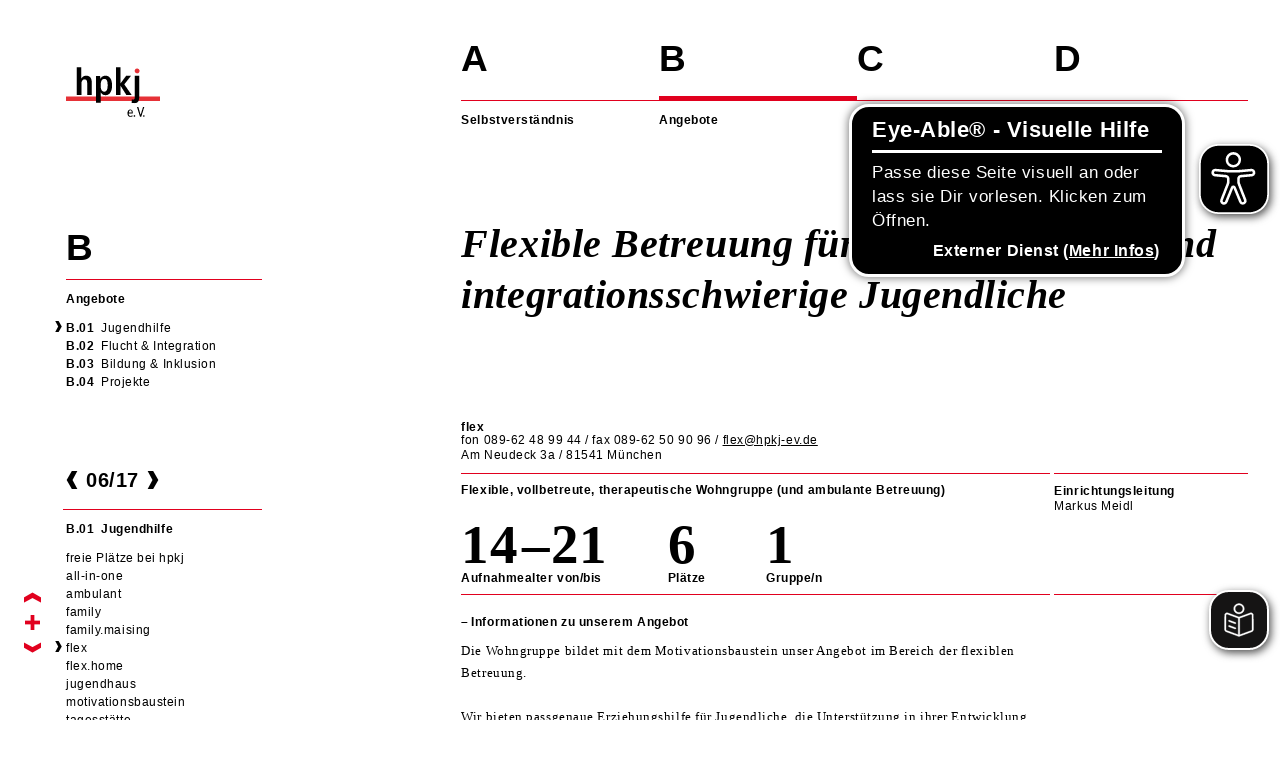

--- FILE ---
content_type: text/html; charset=utf-8
request_url: https://www.hpkj-ev.de/flex
body_size: 26426
content:
<!DOCTYPE html>
<html lang="de">
<head>
<meta charset="utf-8">
<title>flex - hpkj</title>
<base href="https://www.hpkj-ev.de/">
<meta name="robots" content="index,follow">
<meta name="description" content="Flexible, vollbetreute, therapeutische Wohngruppe (und ambulante Betreuung): Wir bieten passgenaue Erziehungshilfe für Jugendliche, die Unterstützung in ihrer Entwicklung und beim Entwurf einer Zukunftsperspektive benötigen und eine solche Hilfe in Anspruch nehmen wollen.">
<meta name="keywords" content="">
<meta name="generator" content="Contao Open Source CMS">
<link rel="stylesheet" href="assets/css/e98952851ff8.css">
<script src="https://code.jquery.com/jquery-1.11.3.min.js"></script>
<script>window.jQuery||document.write('<script src="assets/jquery/core/1.11.3/jquery.min.js">\x3C/script>')</script>
<script src="assets/js/fa9fd2b9c181.js"></script>
<meta name="viewport" content="width=device-width, initial-scale=1.0, maximum-scale=1.0, user-scalable=0," />
<link rel="apple-touch-icon" sizes="76x76" href="files/layoutdata/favicons/apple-touch-icon.png">
<link rel="icon" type="image/png" href="files/layoutdata/favicons/favicon-32x32.png" sizes="32x32">
<link rel="icon" type="image/png" href="files/layoutdata/favicons/favicon-16x16.png" sizes="16x16">
<link rel="manifest" href="files/layoutdata/favicons/manifest.json">
<link rel="mask-icon" href="files/layoutdata/favicons/safari-pinned-tab.svg" color="#5bbad5">
<meta name="apple-mobile-web-app-title" content="hpkj">
<meta name="application-name" content="hpkj">
<meta name="theme-color" content="#ffffff">
<script src="files/js/modernizr.js"></script>
<script src="files/js/js.js"></script>
<script src="files/js/matomotracking.js"></script>
<script src="files/js/EA_dynamicLoading_www.hpkj-ev.de.js"></script>
<script async src="https://translate-cdn.eye-able.com/eye-able-translate.js"></script>
<!--[if lt IE 9]><script src="assets/html5shiv/3.7.2/html5shiv-printshiv.min.js"></script><![endif]-->
</head>
<body class="  flex  jugendhilfe categoryB angebote pageLevel3">
<div id="wrapper">
<header id="header">
<div class="inside">
<div class="row">
<div class="logoWrapper col layout1200_span_4">
<a href="startseite" class="logo"></a>
</div>
<!-- indexer::stop -->
<nav class="mod_navigation nav mainNav row layout1200_span_8 block">
<a href="flex#skipNavigation2" class="invisible">Navigation überspringen</a>
<ul class="level_1">
<li class="categoryA first col layout1200_span_3" >
<a href="selbstverstaendnis" data-alias="selbstverstaendnis" title="Selbstverständnis" class="categoryA first">
<div class="categoryNumber">
<div class="inner"></div>
</div>
<span class="link">
Selbstverständnis      		</span>
</a>
</li>
<li class="trail categoryB col layout1200_span_3" >
<a href="angebote" data-alias="angebote" title="Angebote" class="trail categoryB">
<div class="categoryNumber">
<div class="inner"></div>
</div>
<span class="link">
Angebote      		</span>
</a>
</li>
<li class="categoryC col layout1200_span_3" >
<a href="organisation" data-alias="organisation" title="Organisation" class="categoryC">
<div class="categoryNumber">
<div class="inner"></div>
</div>
<span class="link">
Organisation      		</span>
</a>
</li>
<li class="categoryD last col layout1200_span_3" >
<a href="karriere" data-alias="karriere" title="Karriere" class="categoryD last">
<div class="categoryNumber">
<div class="inner"></div>
</div>
<span class="link">
Karriere      		</span>
</a>
</li>
</ul>
<a id="skipNavigation2" class="invisible">&nbsp;</a>
</nav>
<!-- indexer::continue -->
<div class="headerCategoryNumber categoryNumber"></div>
</div>
</div>
</header>
<div id="main" class="clearfix">
<div class="inside">
<div class="row">
<div class="mobInnerNavWrapper col layout1200_span_12">
<!-- indexer::stop -->
<nav class="mod_navigation nav mobInnerNav block">
<a href="flex#skipNavigation33" class="invisible">Navigation überspringen</a>
<ul class="level_1">
<li class="submenu categoryA first" >
<a href="selbstverstaendnis" data-alias="selbstverstaendnis" title="Selbstverständnis" class="submenu categoryA first" aria-haspopup="true">
<div class="categoryNumber">
<div class="inner"></div>
</div>
<span class="link">
Selbstverständnis      		</span>
<div class="activePage">
flex
</div>
</a>
<div class="plusBtn"></div>
<ul class="level_2">
<li class="first" >
<a href="unser-auftrag" data-alias="unser-auftrag" title="Unser Auftrag" class="first">
<div class="categoryNumber">
<div class="inner"></div>
</div>
<span class="link">
Unser Auftrag      		</span>
<div class="activePage">
flex
</div>
</a>
<div class="plusBtn"></div>
</li>
<li class="" >
<a href="unsere-ziele" data-alias="unsere-ziele" title="Unsere Ziele">
<div class="categoryNumber">
<div class="inner"></div>
</div>
<span class="link">
Unsere Ziele      		</span>
<div class="activePage">
flex
</div>
</a>
<div class="plusBtn"></div>
</li>
<li class="submenu" >
<a href="konzept-methodik" data-alias="konzept-methodik" title="Konzept &amp; Methodik" class="submenu" aria-haspopup="true">
<div class="categoryNumber">
<div class="inner"></div>
</div>
<span class="link">
Konzept & Methodik      		</span>
<div class="activePage">
flex
</div>
</a>
<div class="plusBtn"></div>
<ul class="level_3">
<li class="first" >
<a href="gruppendynamik" data-alias="gruppendynamik" title="Gruppendynamik" class="first">
<div class="categoryNumber">
<div class="inner"></div>
</div>
<span class="link">
Gruppendynamik      		</span>
<div class="activePage">
flex
</div>
</a>
<div class="plusBtn"></div>
</li>
<li class="" >
<a href="milieutherapie" data-alias="milieutherapie" title="Milieutherapie">
<div class="categoryNumber">
<div class="inner"></div>
</div>
<span class="link">
Milieutherapie      		</span>
<div class="activePage">
flex
</div>
</a>
<div class="plusBtn"></div>
</li>
<li class="" >
<a href="netzwerk" data-alias="netzwerk" title="Netzwerk">
<div class="categoryNumber">
<div class="inner"></div>
</div>
<span class="link">
Netzwerk      		</span>
<div class="activePage">
flex
</div>
</a>
<div class="plusBtn"></div>
</li>
<li class="" >
<a href="partizipation" data-alias="partizipation" title="Partizipation">
<div class="categoryNumber">
<div class="inner"></div>
</div>
<span class="link">
Partizipation      		</span>
<div class="activePage">
flex
</div>
</a>
<div class="plusBtn"></div>
</li>
<li class="last" >
<a href="sozialraum-und-ressourcenorientierung" data-alias="sozialraum-und-ressourcenorientierung" title="Sozialraum- und Ressourcenorientierung" class="last">
<div class="categoryNumber">
<div class="inner"></div>
</div>
<span class="link">
Sozialraum- und Ressourcenorientierung      		</span>
<div class="activePage">
flex
</div>
</a>
<div class="plusBtn"></div>
</li>
</ul>
</li>
<li class="" >
<a href="qualitaetssicherung" data-alias="qualitaetssicherung" title="Qualitätssicherung">
<div class="categoryNumber">
<div class="inner"></div>
</div>
<span class="link">
Qualitätssicherung      		</span>
<div class="activePage">
flex
</div>
</a>
<div class="plusBtn"></div>
</li>
<li class="last" >
<a href="gemeinwohl-oekonomie" data-alias="gemeinwohl-oekonomie" title="Gemeinwohl-Ökonomie" class="last">
<div class="categoryNumber">
<div class="inner"></div>
</div>
<span class="link">
Gemeinwohl-Ökonomie      		</span>
<div class="activePage">
flex
</div>
</a>
<div class="plusBtn"></div>
</li>
</ul>
</li>
<li class="submenu trail categoryB" >
<a href="angebote" data-alias="angebote" title="Angebote" class="submenu trail categoryB" aria-haspopup="true">
<div class="categoryNumber">
<div class="inner"></div>
</div>
<span class="link">
Angebote      		</span>
<div class="activePage">
flex
</div>
</a>
<div class="plusBtn"></div>
<ul class="level_2">
<li class="submenu trail first" >
<a href="jugendhilfe" data-alias="jugendhilfe" title="Jugendhilfe" class="submenu trail first" aria-haspopup="true">
<div class="categoryNumber">
<div class="inner"></div>
</div>
<span class="link">
Jugendhilfe      		</span>
<div class="activePage">
flex
</div>
</a>
<div class="plusBtn"></div>
<ul class="level_3">
<li class="sibling first" >
<a href="freie-jugendhilfe-plaetze-bei-hpkj" data-alias="freie-jugendhilfe-plaetze-bei-hpkj" title="freie Plätze bei hpkj" class="sibling first">
<div class="categoryNumber">
<div class="inner"></div>
</div>
<span class="link">
freie Plätze bei hpkj      		</span>
<div class="activePage">
flex
</div>
</a>
<div class="plusBtn"></div>
</li>
<li class="sibling" >
<a href="all-in-one" data-alias="all-in-one" title="all-in-one" class="sibling">
<div class="categoryNumber">
<div class="inner"></div>
</div>
<span class="link">
all-in-one      		</span>
<div class="activePage">
flex
</div>
</a>
<div class="plusBtn"></div>
</li>
<li class="sibling" >
<a href="ambulant" data-alias="ambulant" title="ambulant" class="sibling">
<div class="categoryNumber">
<div class="inner"></div>
</div>
<span class="link">
ambulant      		</span>
<div class="activePage">
flex
</div>
</a>
<div class="plusBtn"></div>
</li>
<li class="sibling" >
<a href="family" data-alias="family" title="family" class="sibling">
<div class="categoryNumber">
<div class="inner"></div>
</div>
<span class="link">
family      		</span>
<div class="activePage">
flex
</div>
</a>
<div class="plusBtn"></div>
</li>
<li class="sibling" >
<a href="family-maising" data-alias="family-maising" title="family.maising" class="sibling">
<div class="categoryNumber">
<div class="inner"></div>
</div>
<span class="link">
family.maising      		</span>
<div class="activePage">
flex
</div>
</a>
<div class="plusBtn"></div>
</li>
<li class="active" >
<a href="flex" data-alias="flex" title="flex" class="active">
<div class="categoryNumber">
<div class="inner"></div>
</div>
<span class="link">
flex      		</span>
<div class="activePage">
flex
</div>
</a>
<div class="plusBtn"></div>
</li>
<li class="sibling" >
<a href="flex-home" data-alias="flex-home" title="flex.home" class="sibling">
<div class="categoryNumber">
<div class="inner"></div>
</div>
<span class="link">
flex.home      		</span>
<div class="activePage">
flex
</div>
</a>
<div class="plusBtn"></div>
</li>
<li class="sibling" >
<a href="jugendhaus" data-alias="jugendhaus" title="jugendhaus" class="sibling">
<div class="categoryNumber">
<div class="inner"></div>
</div>
<span class="link">
jugendhaus      		</span>
<div class="activePage">
flex
</div>
</a>
<div class="plusBtn"></div>
</li>
<li class="sibling" >
<a href="mot" data-alias="mot" title="motivationsbaustein" class="sibling">
<div class="categoryNumber">
<div class="inner"></div>
</div>
<span class="link">
motivationsbaustein      		</span>
<div class="activePage">
flex
</div>
</a>
<div class="plusBtn"></div>
</li>
<li class="sibling" >
<a href="tagesstaette" data-alias="tagesstaette" title="tagesstätte" class="sibling">
<div class="categoryNumber">
<div class="inner"></div>
</div>
<span class="link">
tagesstätte      		</span>
<div class="activePage">
flex
</div>
</a>
<div class="plusBtn"></div>
</li>
<li class="sibling" >
<a href="time-out" data-alias="time-out" title="time-out" class="sibling">
<div class="categoryNumber">
<div class="inner"></div>
</div>
<span class="link">
time-out      		</span>
<div class="activePage">
flex
</div>
</a>
<div class="plusBtn"></div>
</li>
<li class="sibling" >
<a href="together-home" data-alias="together-home" title="together.home" class="sibling">
<div class="categoryNumber">
<div class="inner"></div>
</div>
<span class="link">
together.home      		</span>
<div class="activePage">
flex
</div>
</a>
<div class="plusBtn"></div>
</li>
<li class="sibling" >
<a href="welcome-home" data-alias="welcome-home" title="welcome.home" class="sibling">
<div class="categoryNumber">
<div class="inner"></div>
</div>
<span class="link">
welcome.home      		</span>
<div class="activePage">
flex
</div>
</a>
<div class="plusBtn"></div>
</li>
<li class="sibling" >
<a href="welcome-hagenbacher" data-alias="welcome-hagenbacher" title="welcome.hagenbacher" class="sibling">
<div class="categoryNumber">
<div class="inner"></div>
</div>
<span class="link">
welcome.hagenbacher      		</span>
<div class="activePage">
flex
</div>
</a>
<div class="plusBtn"></div>
</li>
<li class="sibling" >
<a href="wohngemeinschaft" data-alias="wohngemeinschaft" title="wohngemeinschaft" class="sibling">
<div class="categoryNumber">
<div class="inner"></div>
</div>
<span class="link">
wohngemeinschaft      		</span>
<div class="activePage">
flex
</div>
</a>
<div class="plusBtn"></div>
</li>
<li class="sibling" >
<a href="wohngemeinschaft-plus" data-alias="wohngemeinschaft-plus" title="wohngemeinschaft.plus" class="sibling">
<div class="categoryNumber">
<div class="inner"></div>
</div>
<span class="link">
wohngemeinschaft.plus      		</span>
<div class="activePage">
flex
</div>
</a>
<div class="plusBtn"></div>
</li>
<li class="sibling last" >
<a href="wohnprojekt-plus" data-alias="wohnprojekt-plus" title="wohnprojekt.plus" class="sibling last">
<div class="categoryNumber">
<div class="inner"></div>
</div>
<span class="link">
wohnprojekt.plus      		</span>
<div class="activePage">
flex
</div>
</a>
<div class="plusBtn"></div>
</li>
</ul>
</li>
<li class="submenu" >
<a href="flucht-integration" data-alias="flucht-integration" title="Flucht &amp; Integration" class="submenu" aria-haspopup="true">
<div class="categoryNumber">
<div class="inner"></div>
</div>
<span class="link">
Flucht & Integration      		</span>
<div class="activePage">
flex
</div>
</a>
<div class="plusBtn"></div>
<ul class="level_3">
<li class="first" >
<a href="family-support" data-alias="family-support" title="family.support" class="first">
<div class="categoryNumber">
<div class="inner"></div>
</div>
<span class="link">
family.support      		</span>
<div class="activePage">
flex
</div>
</a>
<div class="plusBtn"></div>
</li>
<li class="" >
<a href="migrationsberatung" data-alias="migrationsberatung" title="migrationsberatung">
<div class="categoryNumber">
<div class="inner"></div>
</div>
<span class="link">
migrationsberatung      		</span>
<div class="activePage">
flex
</div>
</a>
<div class="plusBtn"></div>
</li>
<li class="" >
<a href="otto-family" data-alias="otto-family" title="otto.family">
<div class="categoryNumber">
<div class="inner"></div>
</div>
<span class="link">
otto.family      		</span>
<div class="activePage">
flex
</div>
</a>
<div class="plusBtn"></div>
</li>
<li class="" >
<a href="otto-support" data-alias="otto-support" title="otto.support">
<div class="categoryNumber">
<div class="inner"></div>
</div>
<span class="link">
otto.support      		</span>
<div class="activePage">
flex
</div>
</a>
<div class="plusBtn"></div>
</li>
<li class="" >
<a href="nymphenburger-family" data-alias="nymphenburger-family" title="nymphenburger.family">
<div class="categoryNumber">
<div class="inner"></div>
</div>
<span class="link">
nymphenburger.family      		</span>
<div class="activePage">
flex
</div>
</a>
<div class="plusBtn"></div>
</li>
<li class="" >
<a href="nymphenburger-support" data-alias="nymphenburger-support" title="nymphenburger.support">
<div class="categoryNumber">
<div class="inner"></div>
</div>
<span class="link">
nymphenburger.support      		</span>
<div class="activePage">
flex
</div>
</a>
<div class="plusBtn"></div>
</li>
<li class="" >
<a href="schwansee-family" data-alias="schwansee-family" title="schwansee.family">
<div class="categoryNumber">
<div class="inner"></div>
</div>
<span class="link">
schwansee.family      		</span>
<div class="activePage">
flex
</div>
</a>
<div class="plusBtn"></div>
</li>
<li class="last" >
<a href="schwansee-support" data-alias="schwansee-support" title="schwansee.support" class="last">
<div class="categoryNumber">
<div class="inner"></div>
</div>
<span class="link">
schwansee.support      		</span>
<div class="activePage">
flex
</div>
</a>
<div class="plusBtn"></div>
</li>
</ul>
</li>
<li class="submenu" >
<a href="bildung-inklusion" data-alias="bildung-inklusion" title="Bildung &amp; Inklusion" class="submenu" aria-haspopup="true">
<div class="categoryNumber">
<div class="inner"></div>
</div>
<span class="link">
Bildung & Inklusion      		</span>
<div class="activePage">
flex
</div>
</a>
<div class="plusBtn"></div>
<ul class="level_3">
<li class="first" >
<a href="lernprojekt" data-alias="lernprojekt" title="lernprojekt" class="first">
<div class="categoryNumber">
<div class="inner"></div>
</div>
<span class="link">
lernprojekt      		</span>
<div class="activePage">
flex
</div>
</a>
<div class="plusBtn"></div>
</li>
<li class="" >
<a href="roecklplatz-ausbildungsrestaurant" data-alias="roecklplatz-ausbildungsrestaurant" title="Roecklplatz - Das Ausbildungsrestaurant">
<div class="categoryNumber">
<div class="inner"></div>
</div>
<span class="link">
Roecklplatz - Das Ausbildungsrestaurant      		</span>
<div class="activePage">
flex
</div>
</a>
<div class="plusBtn"></div>
</li>
<li class="last" >
<a href="schoolkids" data-alias="schoolkids" title="schoolkids" class="last">
<div class="categoryNumber">
<div class="inner"></div>
</div>
<span class="link">
schoolkids      		</span>
<div class="activePage">
flex
</div>
</a>
<div class="plusBtn"></div>
</li>
</ul>
</li>
<li class="submenu last" >
<a href="projekte" data-alias="projekte" title="Projekte" class="submenu last" aria-haspopup="true">
<div class="categoryNumber">
<div class="inner"></div>
</div>
<span class="link">
Projekte      		</span>
<div class="activePage">
flex
</div>
</a>
<div class="plusBtn"></div>
<ul class="level_3">
<li class="first" >
<a href="potential-babybedenkzeit" data-alias="potential-babybedenkzeit" title="potential BabyBedenkZeit" class="first">
<div class="categoryNumber">
<div class="inner"></div>
</div>
<span class="link">
potential BabyBedenkZeit      		</span>
<div class="activePage">
flex
</div>
</a>
<div class="plusBtn"></div>
</li>
<li class="" >
<a href="potential-kraxeln" data-alias="potential-kraxeln" title="potential Kraxeln">
<div class="categoryNumber">
<div class="inner"></div>
</div>
<span class="link">
potential Kraxeln      		</span>
<div class="activePage">
flex
</div>
</a>
<div class="plusBtn"></div>
</li>
<li class="" >
<a href="potential-starterpaket" data-alias="potential-starterpaket" title="potential Starterpaket">
<div class="categoryNumber">
<div class="inner"></div>
</div>
<span class="link">
potential Starterpaket      		</span>
<div class="activePage">
flex
</div>
</a>
<div class="plusBtn"></div>
</li>
<li class="last" >
<a href="potential-wut-machs-gut" data-alias="potential-wut-machs-gut" title="potential Wut mach's gut" class="last">
<div class="categoryNumber">
<div class="inner"></div>
</div>
<span class="link">
potential Wut mach's gut      		</span>
<div class="activePage">
flex
</div>
</a>
<div class="plusBtn"></div>
</li>
</ul>
</li>
</ul>
</li>
<li class="submenu categoryC" >
<a href="organisation" data-alias="organisation" title="Organisation" class="submenu categoryC" aria-haspopup="true">
<div class="categoryNumber">
<div class="inner"></div>
</div>
<span class="link">
Organisation      		</span>
<div class="activePage">
flex
</div>
</a>
<div class="plusBtn"></div>
<ul class="level_2">
<li class="submenu first" >
<a href="soziales-unternehmen" data-alias="soziales-unternehmen" title="Soziales Unternehmen" class="submenu first" aria-haspopup="true">
<div class="categoryNumber">
<div class="inner"></div>
</div>
<span class="link">
Soziales Unternehmen      		</span>
<div class="activePage">
flex
</div>
</a>
<div class="plusBtn"></div>
<ul class="level_3">
<li class="first" >
<a href="geschaeftsfuehrender-vorstand" data-alias="geschaeftsfuehrender-vorstand" title="Geschäftsführender Vorstand" class="first">
<div class="categoryNumber">
<div class="inner"></div>
</div>
<span class="link">
Geschäftsführender Vorstand      		</span>
<div class="activePage">
flex
</div>
</a>
<div class="plusBtn"></div>
</li>
<li class="" >
<a href="Fachliche-Ressortleitungen" data-alias="Fachliche-Ressortleitungen" title="Fachliche Ressortleitungen">
<div class="categoryNumber">
<div class="inner"></div>
</div>
<span class="link">
Fachliche Ressortleitungen      		</span>
<div class="activePage">
flex
</div>
</a>
<div class="plusBtn"></div>
</li>
<li class="" >
<a href="stabsstellen" data-alias="stabsstellen" title="Stabsstellen">
<div class="categoryNumber">
<div class="inner"></div>
</div>
<span class="link">
Stabsstellen      		</span>
<div class="activePage">
flex
</div>
</a>
<div class="plusBtn"></div>
</li>
<li class="" >
<a href="zentrale-verwaltung" data-alias="zentrale-verwaltung" title="Zentrale Verwaltung">
<div class="categoryNumber">
<div class="inner"></div>
</div>
<span class="link">
Zentrale Verwaltung      		</span>
<div class="activePage">
flex
</div>
</a>
<div class="plusBtn"></div>
</li>
<li class="last" >
<a href="finanzierung-kopie-163" data-alias="finanzierung-kopie-163" title="Finanzierung" class="last">
<div class="categoryNumber">
<div class="inner"></div>
</div>
<span class="link">
Finanzierung      		</span>
<div class="activePage">
flex
</div>
</a>
<div class="plusBtn"></div>
</li>
</ul>
</li>
<li class="submenu" >
<a href="verein" data-alias="verein" title="Verein" class="submenu" aria-haspopup="true">
<div class="categoryNumber">
<div class="inner"></div>
</div>
<span class="link">
Verein      		</span>
<div class="activePage">
flex
</div>
</a>
<div class="plusBtn"></div>
<ul class="level_3">
<li class="first" >
<a href="aufsichtsrat" data-alias="aufsichtsrat" title="Aufsichtsrat" class="first">
<div class="categoryNumber">
<div class="inner"></div>
</div>
<span class="link">
Aufsichtsrat      		</span>
<div class="activePage">
flex
</div>
</a>
<div class="plusBtn"></div>
</li>
<li class="last" >
<a href="historie" data-alias="historie" title="Historie" class="last">
<div class="categoryNumber">
<div class="inner"></div>
</div>
<span class="link">
Historie      		</span>
<div class="activePage">
flex
</div>
</a>
<div class="plusBtn"></div>
</li>
</ul>
</li>
<li class="submenu" >
<a href="spenden" data-alias="spenden" title="Spenden" class="submenu" aria-haspopup="true">
<div class="categoryNumber">
<div class="inner"></div>
</div>
<span class="link">
Spenden      		</span>
<div class="activePage">
flex
</div>
</a>
<div class="plusBtn"></div>
<ul class="level_3">
<li class="first" >
<a href="faq-zu-ihrer-spende" data-alias="faq-zu-ihrer-spende" title="FAQ zu Ihrer Spende" class="first">
<div class="categoryNumber">
<div class="inner"></div>
</div>
<span class="link">
FAQ zu Ihrer Spende      		</span>
<div class="activePage">
flex
</div>
</a>
<div class="plusBtn"></div>
</li>
<li class="" >
<a href="unsere-spenderinnen" data-alias="unsere-spenderinnen" title="Unsere Spender:innen">
<div class="categoryNumber">
<div class="inner"></div>
</div>
<span class="link">
Unsere Spender:innen      		</span>
<div class="activePage">
flex
</div>
</a>
<div class="plusBtn"></div>
</li>
<li class="" >
<a href="direkt-einfach-spenden" data-alias="direkt-einfach-spenden" title="Direkt &amp; einfach spenden">
<div class="categoryNumber">
<div class="inner"></div>
</div>
<span class="link">
Direkt & einfach spenden      		</span>
<div class="activePage">
flex
</div>
</a>
<div class="plusBtn"></div>
</li>
<li class="last" >
<a href="kontakt-hpkj-Fundraising" data-alias="kontakt-hpkj-Fundraising" title="Kontakt hpkj Fundraising" class="last">
<div class="categoryNumber">
<div class="inner"></div>
</div>
<span class="link">
Kontakt hpkj Fundraising      		</span>
<div class="activePage">
flex
</div>
</a>
<div class="plusBtn"></div>
</li>
</ul>
</li>
<li class="submenu" >
<a href="soziale-medien" data-alias="soziale-medien" title="Soziale Medien" class="submenu" aria-haspopup="true">
<div class="categoryNumber">
<div class="inner"></div>
</div>
<span class="link">
Soziale Medien      		</span>
<div class="activePage">
flex
</div>
</a>
<div class="plusBtn"></div>
<ul class="level_3">
<li class="first" >
<a href="facebook-311" data-alias="facebook-311" title="Facebook" class="first">
<div class="categoryNumber">
<div class="inner"></div>
</div>
<span class="link">
Facebook      		</span>
<div class="activePage">
flex
</div>
</a>
<div class="plusBtn"></div>
</li>
<li class="last" >
<a href="instagram-310" data-alias="instagram-310" title="Instagram" class="last">
<div class="categoryNumber">
<div class="inner"></div>
</div>
<span class="link">
Instagram      		</span>
<div class="activePage">
flex
</div>
</a>
<div class="plusBtn"></div>
</li>
</ul>
</li>
<li class="last" >
<a href="beschwerde" data-alias="beschwerde" title="Beschwerde &amp; Feedback" class="last">
<div class="categoryNumber">
<div class="inner"></div>
</div>
<span class="link">
Beschwerde & Feedback      		</span>
<div class="activePage">
flex
</div>
</a>
<div class="plusBtn"></div>
</li>
</ul>
</li>
<li class="submenu categoryD last" >
<a href="karriere" data-alias="karriere" title="Karriere" class="submenu categoryD last" aria-haspopup="true">
<div class="categoryNumber">
<div class="inner"></div>
</div>
<span class="link">
Karriere      		</span>
<div class="activePage">
flex
</div>
</a>
<div class="plusBtn"></div>
<ul class="level_2">
<li class="submenu first" >
<a href="hpkj-als-arbeitgeber" data-alias="hpkj-als-arbeitgeber" title="hpkj als Arbeitgeber" class="submenu first" aria-haspopup="true">
<div class="categoryNumber">
<div class="inner"></div>
</div>
<span class="link">
hpkj als Arbeitgeber      		</span>
<div class="activePage">
flex
</div>
</a>
<div class="plusBtn"></div>
<ul class="level_3">
<li class="first" >
<a href="tvoed-bindung" data-alias="tvoed-bindung" title="TVÖD-Bindung" class="first">
<div class="categoryNumber">
<div class="inner"></div>
</div>
<span class="link">
TVÖD-Bindung      		</span>
<div class="activePage">
flex
</div>
</a>
<div class="plusBtn"></div>
</li>
<li class="" >
<a href="unsere-vorteile" data-alias="unsere-vorteile" title="Unsere Vorteile">
<div class="categoryNumber">
<div class="inner"></div>
</div>
<span class="link">
Unsere Vorteile      		</span>
<div class="activePage">
flex
</div>
</a>
<div class="plusBtn"></div>
</li>
<li class="last" >
<a href="internes-fortbildungsprogramm" data-alias="internes-fortbildungsprogramm" title="Internes Fortbildungsprogramm" class="last">
<div class="categoryNumber">
<div class="inner"></div>
</div>
<span class="link">
Internes Fortbildungsprogramm      		</span>
<div class="activePage">
flex
</div>
</a>
<div class="plusBtn"></div>
</li>
</ul>
</li>
<li class="submenu categoryD" >
<a href="stellenangebote" data-alias="stellenangebote" title="Stellenangebote" class="submenu categoryD" aria-haspopup="true">
<div class="categoryNumber">
<div class="inner"></div>
</div>
<span class="link">
Stellenangebote      		</span>
<div class="activePage">
flex
</div>
</a>
<div class="plusBtn"></div>
<ul class="level_3">
<li class="first" >
<a href="psychologe-m-w-d-wohngemeinschaft-plus" data-alias="psychologe-m-w-d-wohngemeinschaft-plus" title="Psychologe (m/w/d)" class="first">
<div class="categoryNumber">
<div class="inner"></div>
</div>
<span class="link">
Psychologe (m/w/d) wohngemeinschaft.plus      		</span>
<div class="activePage">
flex
</div>
</a>
<div class="plusBtn"></div>
</li>
<li class="" >
<a href="stellenangebot-family-maising-sozialarbeiter-sozialpaedagoge" data-alias="stellenangebot-family-maising-sozialarbeiter-sozialpaedagoge" title="Sozialarbeiter / Sozialpädagoge (m/w/d)">
<div class="categoryNumber">
<div class="inner"></div>
</div>
<span class="link">
Sozialarbeiter (m/w/d) family.maising      		</span>
<div class="activePage">
flex
</div>
</a>
<div class="plusBtn"></div>
</li>
<li class="last" >
<a href="stellenangebot-flex-home-sozialarbeiter-sozialpaedagoge-m-w-d" data-alias="stellenangebot-flex-home-sozialarbeiter-sozialpaedagoge-m-w-d" title="Sozialarbeiter / Sozialpädagoge (m/w/d) im Gruppendienst" class="last">
<div class="categoryNumber">
<div class="inner"></div>
</div>
<span class="link">
Sozialarbeiter (m/w/d) flex.home      		</span>
<div class="activePage">
flex
</div>
</a>
<div class="plusBtn"></div>
</li>
</ul>
</li>
<li class="" >
<a href="ihre-bewerbung-bei-hpkj" data-alias="ihre-bewerbung-bei-hpkj" title="Ihre Bewerbung bei hpkj">
<div class="categoryNumber">
<div class="inner"></div>
</div>
<span class="link">
Ihre Bewerbung bei hpkj      		</span>
<div class="activePage">
flex
</div>
</a>
<div class="plusBtn"></div>
</li>
<li class="last" >
<a href="praktikum" data-alias="praktikum" title="Praktikum" class="last">
<div class="categoryNumber">
<div class="inner"></div>
</div>
<span class="link">
Praktikum      		</span>
<div class="activePage">
flex
</div>
</a>
<div class="plusBtn"></div>
</li>
</ul>
</li>
</ul>
<a id="skipNavigation33" class="invisible">&nbsp;</a>
</nav>
<!-- indexer::continue -->
<!-- indexer::stop -->
<nav class="mod_navigation nav bookNav block">
<a href="flex#skipNavigation19" class="invisible">Navigation überspringen</a>
<div class="level_1" role="menubar">
<a class="backBtn" href="family-maising" title="family.maising"><span></span></a>
<div class="counter">
06<span>/</span>17    	</div>
<a class="forwardBtn" href="flex-home" title="flex.home"><span></span></a>
</div>
<a id="skipNavigation19" class="invisible">&nbsp;</a>
</nav>
<!-- indexer::continue -->
</div>
<div class="sideColumn col layout1200_span_4 layout768_span_12">
<div class="sideNavWrapper layout1200_span_6 layout960_span_8">
<!-- indexer::stop -->
<nav class="mod_navigation nav sideNav level1 block">
<a href="flex#skipNavigation17" class="invisible">Navigation überspringen</a>
<ul class="level_1">
<li class="submenu categoryA first" >
<a href="selbstverstaendnis" data-alias="selbstverstaendnis" title="Selbstverständnis" class="submenu categoryA first" aria-haspopup="true">
<div class="categoryNumber">
<div class="inner"></div>
</div>
<span class="link">
Selbstverständnis      		</span>
</a>
<ul class="level_2">
<li class="first" >
<a href="unser-auftrag" data-alias="unser-auftrag" title="Unser Auftrag" class="first">
<div class="categoryNumber">
<div class="inner"></div>
</div>
<span class="link">
Unser Auftrag      		</span>
</a>
</li>
<li class="" >
<a href="unsere-ziele" data-alias="unsere-ziele" title="Unsere Ziele">
<div class="categoryNumber">
<div class="inner"></div>
</div>
<span class="link">
Unsere Ziele      		</span>
</a>
</li>
<li class="" >
<a href="konzept-methodik" data-alias="konzept-methodik" title="Konzept &amp; Methodik">
<div class="categoryNumber">
<div class="inner"></div>
</div>
<span class="link">
Konzept & Methodik      		</span>
</a>
</li>
<li class="" >
<a href="qualitaetssicherung" data-alias="qualitaetssicherung" title="Qualitätssicherung">
<div class="categoryNumber">
<div class="inner"></div>
</div>
<span class="link">
Qualitätssicherung      		</span>
</a>
</li>
<li class="last" >
<a href="gemeinwohl-oekonomie" data-alias="gemeinwohl-oekonomie" title="Gemeinwohl-Ökonomie" class="last">
<div class="categoryNumber">
<div class="inner"></div>
</div>
<span class="link">
Gemeinwohl-Ökonomie      		</span>
</a>
</li>
</ul>
</li>
<li class="submenu trail categoryB" >
<a href="angebote" data-alias="angebote" title="Angebote" class="submenu trail categoryB" aria-haspopup="true">
<div class="categoryNumber">
<div class="inner"></div>
</div>
<span class="link">
Angebote      		</span>
</a>
<ul class="level_2">
<li class="trail first" >
<a href="jugendhilfe" data-alias="jugendhilfe" title="Jugendhilfe" class="trail first">
<div class="categoryNumber">
<div class="inner"></div>
</div>
<span class="link">
Jugendhilfe      		</span>
</a>
</li>
<li class="" >
<a href="flucht-integration" data-alias="flucht-integration" title="Flucht &amp; Integration">
<div class="categoryNumber">
<div class="inner"></div>
</div>
<span class="link">
Flucht & Integration      		</span>
</a>
</li>
<li class="" >
<a href="bildung-inklusion" data-alias="bildung-inklusion" title="Bildung &amp; Inklusion">
<div class="categoryNumber">
<div class="inner"></div>
</div>
<span class="link">
Bildung & Inklusion      		</span>
</a>
</li>
<li class="last" >
<a href="projekte" data-alias="projekte" title="Projekte" class="last">
<div class="categoryNumber">
<div class="inner"></div>
</div>
<span class="link">
Projekte      		</span>
</a>
</li>
</ul>
</li>
<li class="submenu categoryC" >
<a href="organisation" data-alias="organisation" title="Organisation" class="submenu categoryC" aria-haspopup="true">
<div class="categoryNumber">
<div class="inner"></div>
</div>
<span class="link">
Organisation      		</span>
</a>
<ul class="level_2">
<li class="first" >
<a href="soziales-unternehmen" data-alias="soziales-unternehmen" title="Soziales Unternehmen" class="first">
<div class="categoryNumber">
<div class="inner"></div>
</div>
<span class="link">
Soziales Unternehmen      		</span>
</a>
</li>
<li class="" >
<a href="verein" data-alias="verein" title="Verein">
<div class="categoryNumber">
<div class="inner"></div>
</div>
<span class="link">
Verein      		</span>
</a>
</li>
<li class="" >
<a href="spenden" data-alias="spenden" title="Spenden">
<div class="categoryNumber">
<div class="inner"></div>
</div>
<span class="link">
Spenden      		</span>
</a>
</li>
<li class="" >
<a href="soziale-medien" data-alias="soziale-medien" title="Soziale Medien">
<div class="categoryNumber">
<div class="inner"></div>
</div>
<span class="link">
Soziale Medien      		</span>
</a>
</li>
<li class="last" >
<a href="beschwerde" data-alias="beschwerde" title="Beschwerde &amp; Feedback" class="last">
<div class="categoryNumber">
<div class="inner"></div>
</div>
<span class="link">
Beschwerde & Feedback      		</span>
</a>
</li>
</ul>
</li>
<li class="submenu categoryD last" >
<a href="karriere" data-alias="karriere" title="Karriere" class="submenu categoryD last" aria-haspopup="true">
<div class="categoryNumber">
<div class="inner"></div>
</div>
<span class="link">
Karriere      		</span>
</a>
<ul class="level_2">
<li class="first" >
<a href="hpkj-als-arbeitgeber" data-alias="hpkj-als-arbeitgeber" title="hpkj als Arbeitgeber" class="first">
<div class="categoryNumber">
<div class="inner"></div>
</div>
<span class="link">
hpkj als Arbeitgeber      		</span>
</a>
</li>
<li class="categoryD" >
<a href="stellenangebote" data-alias="stellenangebote" title="Stellenangebote" class="categoryD">
<div class="categoryNumber">
<div class="inner"></div>
</div>
<span class="link">
Stellenangebote      		</span>
</a>
</li>
<li class="" >
<a href="ihre-bewerbung-bei-hpkj" data-alias="ihre-bewerbung-bei-hpkj" title="Ihre Bewerbung bei hpkj">
<div class="categoryNumber">
<div class="inner"></div>
</div>
<span class="link">
Ihre Bewerbung bei hpkj      		</span>
</a>
</li>
<li class="last" >
<a href="praktikum" data-alias="praktikum" title="Praktikum" class="last">
<div class="categoryNumber">
<div class="inner"></div>
</div>
<span class="link">
Praktikum      		</span>
</a>
</li>
</ul>
</li>
</ul>
<a id="skipNavigation17" class="invisible">&nbsp;</a>
</nav>
<!-- indexer::continue -->
<!-- indexer::stop -->
<nav class="mod_navigation nav bookNav block">
<a href="flex#skipNavigation19" class="invisible">Navigation überspringen</a>
<div class="level_1" role="menubar">
<a class="backBtn" href="family-maising" title="family.maising"><span></span></a>
<div class="counter">
06<span>/</span>17    	</div>
<a class="forwardBtn" href="flex-home" title="flex.home"><span></span></a>
</div>
<a id="skipNavigation19" class="invisible">&nbsp;</a>
</nav>
<!-- indexer::continue -->
<!-- indexer::stop -->
<nav class="mod_navigation nav sideNav level2 block">
<a href="flex#skipNavigation18" class="invisible">Navigation überspringen</a>
<ul class="level_1">
<li class="submenu categoryA first" >
<a href="selbstverstaendnis" data-alias="selbstverstaendnis" title="Selbstverständnis" class="submenu categoryA first" aria-haspopup="true">
<div class="categoryNumber">
<div class="inner"></div>
</div>
<span class="link">
Selbstverständnis      		</span>
</a>
<ul class="level_2">
<li class="first" >
<a href="unser-auftrag" data-alias="unser-auftrag" title="Unser Auftrag" class="first">
<div class="categoryNumber">
<div class="inner"></div>
</div>
<span class="link">
Unser Auftrag      		</span>
</a>
</li>
<li class="" >
<a href="unsere-ziele" data-alias="unsere-ziele" title="Unsere Ziele">
<div class="categoryNumber">
<div class="inner"></div>
</div>
<span class="link">
Unsere Ziele      		</span>
</a>
</li>
<li class="submenu" >
<a href="konzept-methodik" data-alias="konzept-methodik" title="Konzept &amp; Methodik" class="submenu" aria-haspopup="true">
<div class="categoryNumber">
<div class="inner"></div>
</div>
<span class="link">
Konzept & Methodik      		</span>
</a>
<ul class="level_3">
<li class="first" >
<a href="gruppendynamik" data-alias="gruppendynamik" title="Gruppendynamik" class="first">
<div class="categoryNumber">
<div class="inner"></div>
</div>
<span class="link">
Gruppendynamik      		</span>
</a>
</li>
<li class="" >
<a href="milieutherapie" data-alias="milieutherapie" title="Milieutherapie">
<div class="categoryNumber">
<div class="inner"></div>
</div>
<span class="link">
Milieutherapie      		</span>
</a>
</li>
<li class="" >
<a href="netzwerk" data-alias="netzwerk" title="Netzwerk">
<div class="categoryNumber">
<div class="inner"></div>
</div>
<span class="link">
Netzwerk      		</span>
</a>
</li>
<li class="" >
<a href="partizipation" data-alias="partizipation" title="Partizipation">
<div class="categoryNumber">
<div class="inner"></div>
</div>
<span class="link">
Partizipation      		</span>
</a>
</li>
<li class="last" >
<a href="sozialraum-und-ressourcenorientierung" data-alias="sozialraum-und-ressourcenorientierung" title="Sozialraum- und Ressourcenorientierung" class="last">
<div class="categoryNumber">
<div class="inner"></div>
</div>
<span class="link">
Sozialraum- und Ressourcenorientierung      		</span>
</a>
</li>
</ul>
</li>
<li class="" >
<a href="qualitaetssicherung" data-alias="qualitaetssicherung" title="Qualitätssicherung">
<div class="categoryNumber">
<div class="inner"></div>
</div>
<span class="link">
Qualitätssicherung      		</span>
</a>
</li>
<li class="last" >
<a href="gemeinwohl-oekonomie" data-alias="gemeinwohl-oekonomie" title="Gemeinwohl-Ökonomie" class="last">
<div class="categoryNumber">
<div class="inner"></div>
</div>
<span class="link">
Gemeinwohl-Ökonomie      		</span>
</a>
</li>
</ul>
</li>
<li class="submenu trail categoryB" >
<a href="angebote" data-alias="angebote" title="Angebote" class="submenu trail categoryB" aria-haspopup="true">
<div class="categoryNumber">
<div class="inner"></div>
</div>
<span class="link">
Angebote      		</span>
</a>
<ul class="level_2">
<li class="submenu trail first" >
<a href="jugendhilfe" data-alias="jugendhilfe" title="Jugendhilfe" class="submenu trail first" aria-haspopup="true">
<div class="categoryNumber">
<div class="inner"></div>
</div>
<span class="link">
Jugendhilfe      		</span>
</a>
<ul class="level_3">
<li class="sibling first" >
<a href="freie-jugendhilfe-plaetze-bei-hpkj" data-alias="freie-jugendhilfe-plaetze-bei-hpkj" title="freie Plätze bei hpkj" class="sibling first">
<div class="categoryNumber">
<div class="inner"></div>
</div>
<span class="link">
freie Plätze bei hpkj      		</span>
</a>
</li>
<li class="sibling" >
<a href="all-in-one" data-alias="all-in-one" title="all-in-one" class="sibling">
<div class="categoryNumber">
<div class="inner"></div>
</div>
<span class="link">
all-in-one      		</span>
</a>
</li>
<li class="sibling" >
<a href="ambulant" data-alias="ambulant" title="ambulant" class="sibling">
<div class="categoryNumber">
<div class="inner"></div>
</div>
<span class="link">
ambulant      		</span>
</a>
</li>
<li class="sibling" >
<a href="family" data-alias="family" title="family" class="sibling">
<div class="categoryNumber">
<div class="inner"></div>
</div>
<span class="link">
family      		</span>
</a>
</li>
<li class="sibling" >
<a href="family-maising" data-alias="family-maising" title="family.maising" class="sibling">
<div class="categoryNumber">
<div class="inner"></div>
</div>
<span class="link">
family.maising      		</span>
</a>
</li>
<li class="active" >
<a href="flex" data-alias="flex" title="flex" class="active">
<div class="categoryNumber">
<div class="inner"></div>
</div>
<span class="link">
flex      		</span>
</a>
</li>
<li class="sibling" >
<a href="flex-home" data-alias="flex-home" title="flex.home" class="sibling">
<div class="categoryNumber">
<div class="inner"></div>
</div>
<span class="link">
flex.home      		</span>
</a>
</li>
<li class="sibling" >
<a href="jugendhaus" data-alias="jugendhaus" title="jugendhaus" class="sibling">
<div class="categoryNumber">
<div class="inner"></div>
</div>
<span class="link">
jugendhaus      		</span>
</a>
</li>
<li class="sibling" >
<a href="mot" data-alias="mot" title="motivationsbaustein" class="sibling">
<div class="categoryNumber">
<div class="inner"></div>
</div>
<span class="link">
motivationsbaustein      		</span>
</a>
</li>
<li class="sibling" >
<a href="tagesstaette" data-alias="tagesstaette" title="tagesstätte" class="sibling">
<div class="categoryNumber">
<div class="inner"></div>
</div>
<span class="link">
tagesstätte      		</span>
</a>
</li>
<li class="sibling" >
<a href="time-out" data-alias="time-out" title="time-out" class="sibling">
<div class="categoryNumber">
<div class="inner"></div>
</div>
<span class="link">
time-out      		</span>
</a>
</li>
<li class="sibling" >
<a href="together-home" data-alias="together-home" title="together.home" class="sibling">
<div class="categoryNumber">
<div class="inner"></div>
</div>
<span class="link">
together.home      		</span>
</a>
</li>
<li class="sibling" >
<a href="welcome-home" data-alias="welcome-home" title="welcome.home" class="sibling">
<div class="categoryNumber">
<div class="inner"></div>
</div>
<span class="link">
welcome.home      		</span>
</a>
</li>
<li class="sibling" >
<a href="welcome-hagenbacher" data-alias="welcome-hagenbacher" title="welcome.hagenbacher" class="sibling">
<div class="categoryNumber">
<div class="inner"></div>
</div>
<span class="link">
welcome.hagenbacher      		</span>
</a>
</li>
<li class="sibling" >
<a href="wohngemeinschaft" data-alias="wohngemeinschaft" title="wohngemeinschaft" class="sibling">
<div class="categoryNumber">
<div class="inner"></div>
</div>
<span class="link">
wohngemeinschaft      		</span>
</a>
</li>
<li class="sibling" >
<a href="wohngemeinschaft-plus" data-alias="wohngemeinschaft-plus" title="wohngemeinschaft.plus" class="sibling">
<div class="categoryNumber">
<div class="inner"></div>
</div>
<span class="link">
wohngemeinschaft.plus      		</span>
</a>
</li>
<li class="sibling last" >
<a href="wohnprojekt-plus" data-alias="wohnprojekt-plus" title="wohnprojekt.plus" class="sibling last">
<div class="categoryNumber">
<div class="inner"></div>
</div>
<span class="link">
wohnprojekt.plus      		</span>
</a>
</li>
</ul>
</li>
<li class="submenu" >
<a href="flucht-integration" data-alias="flucht-integration" title="Flucht &amp; Integration" class="submenu" aria-haspopup="true">
<div class="categoryNumber">
<div class="inner"></div>
</div>
<span class="link">
Flucht & Integration      		</span>
</a>
<ul class="level_3">
<li class="first" >
<a href="family-support" data-alias="family-support" title="family.support" class="first">
<div class="categoryNumber">
<div class="inner"></div>
</div>
<span class="link">
family.support      		</span>
</a>
</li>
<li class="" >
<a href="migrationsberatung" data-alias="migrationsberatung" title="migrationsberatung">
<div class="categoryNumber">
<div class="inner"></div>
</div>
<span class="link">
migrationsberatung      		</span>
</a>
</li>
<li class="" >
<a href="otto-family" data-alias="otto-family" title="otto.family">
<div class="categoryNumber">
<div class="inner"></div>
</div>
<span class="link">
otto.family      		</span>
</a>
</li>
<li class="" >
<a href="otto-support" data-alias="otto-support" title="otto.support">
<div class="categoryNumber">
<div class="inner"></div>
</div>
<span class="link">
otto.support      		</span>
</a>
</li>
<li class="" >
<a href="nymphenburger-family" data-alias="nymphenburger-family" title="nymphenburger.family">
<div class="categoryNumber">
<div class="inner"></div>
</div>
<span class="link">
nymphenburger.family      		</span>
</a>
</li>
<li class="" >
<a href="nymphenburger-support" data-alias="nymphenburger-support" title="nymphenburger.support">
<div class="categoryNumber">
<div class="inner"></div>
</div>
<span class="link">
nymphenburger.support      		</span>
</a>
</li>
<li class="" >
<a href="schwansee-family" data-alias="schwansee-family" title="schwansee.family">
<div class="categoryNumber">
<div class="inner"></div>
</div>
<span class="link">
schwansee.family      		</span>
</a>
</li>
<li class="last" >
<a href="schwansee-support" data-alias="schwansee-support" title="schwansee.support" class="last">
<div class="categoryNumber">
<div class="inner"></div>
</div>
<span class="link">
schwansee.support      		</span>
</a>
</li>
</ul>
</li>
<li class="submenu" >
<a href="bildung-inklusion" data-alias="bildung-inklusion" title="Bildung &amp; Inklusion" class="submenu" aria-haspopup="true">
<div class="categoryNumber">
<div class="inner"></div>
</div>
<span class="link">
Bildung & Inklusion      		</span>
</a>
<ul class="level_3">
<li class="first" >
<a href="lernprojekt" data-alias="lernprojekt" title="lernprojekt" class="first">
<div class="categoryNumber">
<div class="inner"></div>
</div>
<span class="link">
lernprojekt      		</span>
</a>
</li>
<li class="" >
<a href="roecklplatz-ausbildungsrestaurant" data-alias="roecklplatz-ausbildungsrestaurant" title="Roecklplatz - Das Ausbildungsrestaurant">
<div class="categoryNumber">
<div class="inner"></div>
</div>
<span class="link">
Roecklplatz - Das Ausbildungsrestaurant      		</span>
</a>
</li>
<li class="last" >
<a href="schoolkids" data-alias="schoolkids" title="schoolkids" class="last">
<div class="categoryNumber">
<div class="inner"></div>
</div>
<span class="link">
schoolkids      		</span>
</a>
</li>
</ul>
</li>
<li class="submenu last" >
<a href="projekte" data-alias="projekte" title="Projekte" class="submenu last" aria-haspopup="true">
<div class="categoryNumber">
<div class="inner"></div>
</div>
<span class="link">
Projekte      		</span>
</a>
<ul class="level_3">
<li class="first" >
<a href="potential-babybedenkzeit" data-alias="potential-babybedenkzeit" title="potential BabyBedenkZeit" class="first">
<div class="categoryNumber">
<div class="inner"></div>
</div>
<span class="link">
potential BabyBedenkZeit      		</span>
</a>
</li>
<li class="" >
<a href="potential-kraxeln" data-alias="potential-kraxeln" title="potential Kraxeln">
<div class="categoryNumber">
<div class="inner"></div>
</div>
<span class="link">
potential Kraxeln      		</span>
</a>
</li>
<li class="" >
<a href="potential-starterpaket" data-alias="potential-starterpaket" title="potential Starterpaket">
<div class="categoryNumber">
<div class="inner"></div>
</div>
<span class="link">
potential Starterpaket      		</span>
</a>
</li>
<li class="last" >
<a href="potential-wut-machs-gut" data-alias="potential-wut-machs-gut" title="potential Wut mach's gut" class="last">
<div class="categoryNumber">
<div class="inner"></div>
</div>
<span class="link">
potential Wut mach's gut      		</span>
</a>
</li>
</ul>
</li>
</ul>
</li>
<li class="submenu categoryC" >
<a href="organisation" data-alias="organisation" title="Organisation" class="submenu categoryC" aria-haspopup="true">
<div class="categoryNumber">
<div class="inner"></div>
</div>
<span class="link">
Organisation      		</span>
</a>
<ul class="level_2">
<li class="submenu first" >
<a href="soziales-unternehmen" data-alias="soziales-unternehmen" title="Soziales Unternehmen" class="submenu first" aria-haspopup="true">
<div class="categoryNumber">
<div class="inner"></div>
</div>
<span class="link">
Soziales Unternehmen      		</span>
</a>
<ul class="level_3">
<li class="first" >
<a href="geschaeftsfuehrender-vorstand" data-alias="geschaeftsfuehrender-vorstand" title="Geschäftsführender Vorstand" class="first">
<div class="categoryNumber">
<div class="inner"></div>
</div>
<span class="link">
Geschäftsführender Vorstand      		</span>
</a>
</li>
<li class="" >
<a href="Fachliche-Ressortleitungen" data-alias="Fachliche-Ressortleitungen" title="Fachliche Ressortleitungen">
<div class="categoryNumber">
<div class="inner"></div>
</div>
<span class="link">
Fachliche Ressortleitungen      		</span>
</a>
</li>
<li class="" >
<a href="stabsstellen" data-alias="stabsstellen" title="Stabsstellen">
<div class="categoryNumber">
<div class="inner"></div>
</div>
<span class="link">
Stabsstellen      		</span>
</a>
</li>
<li class="" >
<a href="zentrale-verwaltung" data-alias="zentrale-verwaltung" title="Zentrale Verwaltung">
<div class="categoryNumber">
<div class="inner"></div>
</div>
<span class="link">
Zentrale Verwaltung      		</span>
</a>
</li>
<li class="last" >
<a href="finanzierung-kopie-163" data-alias="finanzierung-kopie-163" title="Finanzierung" class="last">
<div class="categoryNumber">
<div class="inner"></div>
</div>
<span class="link">
Finanzierung      		</span>
</a>
</li>
</ul>
</li>
<li class="submenu" >
<a href="verein" data-alias="verein" title="Verein" class="submenu" aria-haspopup="true">
<div class="categoryNumber">
<div class="inner"></div>
</div>
<span class="link">
Verein      		</span>
</a>
<ul class="level_3">
<li class="first" >
<a href="aufsichtsrat" data-alias="aufsichtsrat" title="Aufsichtsrat" class="first">
<div class="categoryNumber">
<div class="inner"></div>
</div>
<span class="link">
Aufsichtsrat      		</span>
</a>
</li>
<li class="last" >
<a href="historie" data-alias="historie" title="Historie" class="last">
<div class="categoryNumber">
<div class="inner"></div>
</div>
<span class="link">
Historie      		</span>
</a>
</li>
</ul>
</li>
<li class="submenu" >
<a href="spenden" data-alias="spenden" title="Spenden" class="submenu" aria-haspopup="true">
<div class="categoryNumber">
<div class="inner"></div>
</div>
<span class="link">
Spenden      		</span>
</a>
<ul class="level_3">
<li class="first" >
<a href="faq-zu-ihrer-spende" data-alias="faq-zu-ihrer-spende" title="FAQ zu Ihrer Spende" class="first">
<div class="categoryNumber">
<div class="inner"></div>
</div>
<span class="link">
FAQ zu Ihrer Spende      		</span>
</a>
</li>
<li class="" >
<a href="unsere-spenderinnen" data-alias="unsere-spenderinnen" title="Unsere Spender:innen">
<div class="categoryNumber">
<div class="inner"></div>
</div>
<span class="link">
Unsere Spender:innen      		</span>
</a>
</li>
<li class="" >
<a href="direkt-einfach-spenden" data-alias="direkt-einfach-spenden" title="Direkt &amp; einfach spenden">
<div class="categoryNumber">
<div class="inner"></div>
</div>
<span class="link">
Direkt & einfach spenden      		</span>
</a>
</li>
<li class="last" >
<a href="kontakt-hpkj-Fundraising" data-alias="kontakt-hpkj-Fundraising" title="Kontakt hpkj Fundraising" class="last">
<div class="categoryNumber">
<div class="inner"></div>
</div>
<span class="link">
Kontakt hpkj Fundraising      		</span>
</a>
</li>
</ul>
</li>
<li class="submenu" >
<a href="soziale-medien" data-alias="soziale-medien" title="Soziale Medien" class="submenu" aria-haspopup="true">
<div class="categoryNumber">
<div class="inner"></div>
</div>
<span class="link">
Soziale Medien      		</span>
</a>
<ul class="level_3">
<li class="first" >
<a href="facebook-311" data-alias="facebook-311" title="Facebook" class="first">
<div class="categoryNumber">
<div class="inner"></div>
</div>
<span class="link">
Facebook      		</span>
</a>
</li>
<li class="last" >
<a href="instagram-310" data-alias="instagram-310" title="Instagram" class="last">
<div class="categoryNumber">
<div class="inner"></div>
</div>
<span class="link">
Instagram      		</span>
</a>
</li>
</ul>
</li>
<li class="last" >
<a href="beschwerde" data-alias="beschwerde" title="Beschwerde &amp; Feedback" class="last">
<div class="categoryNumber">
<div class="inner"></div>
</div>
<span class="link">
Beschwerde & Feedback      		</span>
</a>
</li>
</ul>
</li>
<li class="submenu categoryD last" >
<a href="karriere" data-alias="karriere" title="Karriere" class="submenu categoryD last" aria-haspopup="true">
<div class="categoryNumber">
<div class="inner"></div>
</div>
<span class="link">
Karriere      		</span>
</a>
<ul class="level_2">
<li class="submenu first" >
<a href="hpkj-als-arbeitgeber" data-alias="hpkj-als-arbeitgeber" title="hpkj als Arbeitgeber" class="submenu first" aria-haspopup="true">
<div class="categoryNumber">
<div class="inner"></div>
</div>
<span class="link">
hpkj als Arbeitgeber      		</span>
</a>
<ul class="level_3">
<li class="first" >
<a href="tvoed-bindung" data-alias="tvoed-bindung" title="TVÖD-Bindung" class="first">
<div class="categoryNumber">
<div class="inner"></div>
</div>
<span class="link">
TVÖD-Bindung      		</span>
</a>
</li>
<li class="" >
<a href="unsere-vorteile" data-alias="unsere-vorteile" title="Unsere Vorteile">
<div class="categoryNumber">
<div class="inner"></div>
</div>
<span class="link">
Unsere Vorteile      		</span>
</a>
</li>
<li class="last" >
<a href="internes-fortbildungsprogramm" data-alias="internes-fortbildungsprogramm" title="Internes Fortbildungsprogramm" class="last">
<div class="categoryNumber">
<div class="inner"></div>
</div>
<span class="link">
Internes Fortbildungsprogramm      		</span>
</a>
</li>
</ul>
</li>
<li class="submenu categoryD" >
<a href="stellenangebote" data-alias="stellenangebote" title="Stellenangebote" class="submenu categoryD" aria-haspopup="true">
<div class="categoryNumber">
<div class="inner"></div>
</div>
<span class="link">
Stellenangebote      		</span>
</a>
<ul class="level_3">
<li class="first" >
<a href="psychologe-m-w-d-wohngemeinschaft-plus" data-alias="psychologe-m-w-d-wohngemeinschaft-plus" title="Psychologe (m/w/d)" class="first">
<div class="categoryNumber">
<div class="inner"></div>
</div>
<span class="link">
Psychologe (m/w/d) wohngemeinschaft.plus      		</span>
</a>
</li>
<li class="" >
<a href="stellenangebot-family-maising-sozialarbeiter-sozialpaedagoge" data-alias="stellenangebot-family-maising-sozialarbeiter-sozialpaedagoge" title="Sozialarbeiter / Sozialpädagoge (m/w/d)">
<div class="categoryNumber">
<div class="inner"></div>
</div>
<span class="link">
Sozialarbeiter (m/w/d) family.maising      		</span>
</a>
</li>
<li class="last" >
<a href="stellenangebot-flex-home-sozialarbeiter-sozialpaedagoge-m-w-d" data-alias="stellenangebot-flex-home-sozialarbeiter-sozialpaedagoge-m-w-d" title="Sozialarbeiter / Sozialpädagoge (m/w/d) im Gruppendienst" class="last">
<div class="categoryNumber">
<div class="inner"></div>
</div>
<span class="link">
Sozialarbeiter (m/w/d) flex.home      		</span>
</a>
</li>
</ul>
</li>
<li class="" >
<a href="ihre-bewerbung-bei-hpkj" data-alias="ihre-bewerbung-bei-hpkj" title="Ihre Bewerbung bei hpkj">
<div class="categoryNumber">
<div class="inner"></div>
</div>
<span class="link">
Ihre Bewerbung bei hpkj      		</span>
</a>
</li>
<li class="last" >
<a href="praktikum" data-alias="praktikum" title="Praktikum" class="last">
<div class="categoryNumber">
<div class="inner"></div>
</div>
<span class="link">
Praktikum      		</span>
</a>
</li>
</ul>
</li>
</ul>
<a id="skipNavigation18" class="invisible">&nbsp;</a>
</nav>
<!-- indexer::continue -->
</div>
</div>
<div class="mod_article col layout1200_span_8 layout768_span_12 first last block" id="article-197">
<easy-speech></easy-speech><div class="pageHeadline">
<h1>Flexible Betreuung für suchtgefährdete und integrationsschwierige Jugendliche</h1>
</div>
<div class="ce_pageTitle wide">
flex
<div class="subText">
fon 089-62 48 99 44 / 				fax 089-62 50 90 96 / 				<a href="mailto: flex@hpkj-ev.de">flex@hpkj-ev.de</a>				<br>Am Neudeck 3a / 				81541 München			</div>
<div class="row">
<div class="leftPart border col layout1200_span_9 layout640_span_12"></div>
<div class="rightPart border col layout1200_span_3 layout640_span_0"></div>
</div>
</div>
<div class="ce_facility wide">
<div class="inner row">
<div class="leftPart col layout1200_span_9 layout960_span_12">
<div class="facilityName">
Flexible, vollbetreute, therapeutische Wohngruppe &#40;und ambulante Betreuung&#41;				</div>
<div class="facilityInfos">
<ul>
<li class="">
<div class="number" data-number="14">0</div>
<div class="number maxNumber" data-number="21">0</div>
<div class="title">Aufnahmealter von/bis</div>
</li>
<li class="">
<div class="number" data-number="6">0</div>
<div class="title">Plätze</div>
</li>
<li class="">
<div class="number" data-number="1">0</div>
<div class="title">Gruppe/n</div>
</li>
</ul>
</div>
</div>
<div class="rightPart col layout1200_span_3 layout960_span_12">
<div class="position">Einrichtungsleitung</div>
<div class="name">Markus Meidl</div>
<div class="facilityPic  empty">
</div>
</div>
</div>
<div class="row">
<div class="leftPart border col layout1200_span_9  layout640_span_12"></div>
<div class="rightPart border col layout1200_span_3  layout640_span_0"></div>
</div>
</div>
<section class="ce_accordionStart ce_accordion block">
<div class="toggler">
Informationen zu unserem Angebot  </div>
<div class="accordion"><div>
<div class="ce_text block">
<p>Die Wohngruppe bildet mit dem Motivationsbaustein unser Angebot im Bereich der flexiblen Betreuung.</p>
<p>&nbsp;</p>
<p>Wir bieten passgenaue Erziehungshilfe für Jugendliche, die Unterstützung in ihrer Entwicklung und beim Entwurf einer Zukunftsperspektive benötigen. Und das in zweierlei Format – entweder kombinierbar oder unabhängig voneinander: unsere offene therapeutische Wohngruppe und/oder unsere aufsuchende ambulante Betreuung, den Motivationsbaustein.</p>
<p>&nbsp;</p>
<p>Ob Suchtgefährdung, Kontaktabwehr oder impulsgesteuertes Verhalten – unser Ziel ist es, die jungen Menschen zu stabilisieren und gemeinsam mit Ihnen realistische Möglichkeiten für Schule, Beruf und die nahe Zukunft zu entwickeln. Dafür erarbeiten wir ein flexibles Hilfeangebot.</p>
<p>&nbsp;</p>
<p>Unsere Gruppen bilden den geschützten Rahmen für Auseinandersetzung und Autonomieentwicklung. Wir nutzen dazu Einzelsettings, therapeutische Gruppenabende, eine einmal jährlich stattfindende Milieutherapie in Italien und die Möglichkeit einer mehrwöchigen Intensiven Sozialpädagogischen Einzelbetreuung (ISE). Ein internes Arbeitsprojekt ermöglicht Struktur und Beziehungsaufbau, ein externes Lernprojekt fördert die, die wieder einen Schritt in Richtung Schule und Abschluss wagen wollen.</p>
<p>&nbsp;</p>
<p>Krisen gefährden die Unterbringung nicht: Bei&nbsp; Unterbrechungen, wie Klinikaufenthalten oder Arresten kann die Arbeit fortgesetzt werden (Motivationsbaustein). Unsere Bezugsbetreuer*innen bleiben dem jungen Menschen über alle stationären und ambulanten Phasen hinweg erhalten.</p>
<p>&nbsp;</p>
</div>
</div></div>
</section>
<section class="ce_accordionStart ce_accordion block">
<div class="toggler">
Bildergalerie  </div>
<div class="accordion"><div>
<div class="mod_rocksolid_slider block">
<div data-rsts-type="image">
<img src="files/contentdata/Bilder_B_Angebote/Bilder_B.01_Jugendhilfe/flex%20wohngruppe/flex-schild-2.jpg" width="960" height="540" alt="">
</div>
<div data-rsts-type="image">
<img src="files/contentdata/Bilder_B_Angebote/Bilder_B.01_Jugendhilfe/flex%20wohngruppe/flex-aussen-1.jpg" width="960" height="540" alt="">
</div>
<div data-rsts-type="image">
<img src="files/contentdata/Bilder_B_Angebote/Bilder_B.01_Jugendhilfe/flex%20wohngruppe/flex-besprechungszimmer-1.jpg" width="960" height="540" alt="">
</div>
<script type="text/html">
					
		
		
		<div data-rsts-type="image">
							

<img src="files/contentdata/Bilder_B_Angebote/Bilder_B.01_Jugendhilfe/flex%20wohngruppe/flex-wohnzimmer-1.jpg" width="960" height="540" alt="">


								<\/div>

								</script>
<script type="text/html">
					
		
		
		<div data-rsts-type="image">
							

<img src="files/contentdata/Bilder_B_Angebote/Bilder_B.01_Jugendhilfe/flex%20wohngruppe/flex-kueche-1.jpg" width="960" height="540" alt="">


								<\/div>

								</script>
<script type="text/html">
					
		
		
		<div data-rsts-type="image">
							

<img src="files/contentdata/Bilder_B_Angebote/Bilder_B.01_Jugendhilfe/flex%20wohngruppe/flex-details-2.jpg" width="960" height="540" alt="">


								<\/div>

								</script>
<script type="text/html">
					
		
		
		<div data-rsts-type="image">
							

<img src="files/contentdata/Bilder_B_Angebote/Bilder_B.01_Jugendhilfe/flex%20wohngruppe/flex-aussen-2.jpg" width="960" height="540" alt="">


								<\/div>

								</script>
<script type="text/html">
					
		
		
		<div data-rsts-type="image">
							

<img src="files/contentdata/Bilder_B_Angebote/Bilder_B.01_Jugendhilfe/flex%20wohngruppe/flex-details-1.jpg" width="960" height="540" alt="">


								<\/div>

								</script>
<div data-rsts-type="image">
<img src="files/contentdata/Bilder_B_Angebote/Bilder_B.01_Jugendhilfe/flex%20wohngruppe/flex-werkstatt-1.jpg" width="960" height="540" alt="">
</div>
<div data-rsts-type="image">
<img src="files/contentdata/Bilder_B_Angebote/Bilder_B.01_Jugendhilfe/flex%20wohngruppe/flex-werkstatt-2.jpg" width="960" height="540" alt="">
</div>
</div>
<script>(function(){var sliderElement=[].slice.call(document.getElementsByClassName('mod_rocksolid_slider'),-1)[0];if(window.jQuery&&jQuery.fn.rstSlider){init()}else{document.addEventListener('DOMContentLoaded',init)}
function init(){var $=jQuery;var slider=$(sliderElement);slider.find('video[data-rsts-background], [data-rsts-type=video] video').each(function(){this.player=!1});slider.rstSlider({"type":"slide","skin":"custom","navType":"none","scaleMode":"fit","imagePosition":"center","random":!1,"loop":!0,"videoAutoplay":!1,"autoplayProgress":!1,"pauseAutoplayOnHover":!1,"keyboard":!0,"captions":!1,"controls":!0,"thumbControls":!1,"combineNavItems":!0,"preloadSlides":2,"autoplay":4000,"autoplayRestart":4000,"visibleAreaAlign":0.5,"gapSize":"0%"});$(function(){if(!$.fn.colorbox){return}
var lightboxConfig={loop:!1,rel:function(){return $(this).attr('data-lightbox')},maxWidth:'95%',maxHeight:'95%'};var update=function(links){links.colorbox(lightboxConfig)};slider.on('rsts-slidestart rsts-slidestop',function(event){update(slider.find('a[data-lightbox]'))});update(slider.find('a[data-lightbox]'))})}})()</script>
</div></div>
</section>
<section class="ce_accordionStart ce_accordion block">
<div class="toggler">
Ziele unserer Arbeit  </div>
<div class="accordion"><div>
<div class="ce_text block">
<ul>
<li>Entwicklung einer gesunden Persönlichkeit und positiven Identität</li>
<li>Psychische Stabilisierung und Aufnahme eines progressiven Entwicklungsprozesses</li>
<li>Eigenverantwortliche Lebensführung und Gemeinschaftsfähigkeit</li>
<li>Verbesserung gesellschaftlicher Teilhabe und Aufgeschlossenheit gegenüber dem Zugang zu Hilfesystemen</li>
</ul>
</div>
</div></div>
</section>
<section class="ce_accordionStart ce_accordion block">
<div class="toggler">
Unsere Leistungen  </div>
<div class="accordion"><div>
<div class="ce_text block">
<ul>
<li>§§ 27, 41 i. V. m. 34, 35; 35a SGB VIII</li>
<li>Intensive und differenzierte pädagogische Einzel- und Gruppenbetreuung</li>
<li>Einbettung in ein Leistungssystem, das ambulante und vollstationäre Hilfen verbindet</li>
<li>Milieutherapie</li>
<li>Krisenintervention</li>
<li>Einzelbetreuung im In- und Ausland</li>
<li>Nachbetreuung&nbsp;</li>
</ul>
</div>
</div></div>
</section>
<div class="ce_downloads last block">
<ul>
<li><a href="flex?file=files/contentdata/Downloads/Einrichtungskarten%2C%20Flyer/hpkj%20flex%2Bflex.home.pdf" title="Die Datei hpkj flex+flex.home.pdf herunterladen">hpkj flex+flex.home.pdf <span class="size">(pdf/59,2 KB)</span></a></li>
</ul>
</div>
</div>
<ul class="skipper">
<li><a class="up" href=""></a></li>
<li><a class="plus" href=""></a></li>
<li><a class="down" href=""></a></li>
</ul>
<div class="navPanel">
<a href="" class="close"></a>
<div class="inside">
<!-- indexer::stop -->
<nav class="mod_navigation nav sitemap row block">
<a href="flex#skipNavigation12" class="invisible">Navigation überspringen</a>
<ul class="level_1">
<li class="submenu categoryA first col layout1200_span_2" >
<a href="selbstverstaendnis" data-alias="selbstverstaendnis" title="Selbstverständnis" class="submenu categoryA first" aria-haspopup="true">
<div class="categoryNumber">
<div class="inner"></div>
</div>
<span class="link">
Selbstverständnis      		</span>
</a>
<ul class="level_2">
<li class="first col layout1200_span_2" >
<a href="unser-auftrag" data-alias="unser-auftrag" title="Unser Auftrag" class="first">
<div class="categoryNumber">
<div class="inner"></div>
</div>
<span class="link">
Unser Auftrag      		</span>
</a>
</li>
<li class=" col layout1200_span_2" >
<a href="unsere-ziele" data-alias="unsere-ziele" title="Unsere Ziele">
<div class="categoryNumber">
<div class="inner"></div>
</div>
<span class="link">
Unsere Ziele      		</span>
</a>
</li>
<li class="submenu col layout1200_span_2" >
<a href="konzept-methodik" data-alias="konzept-methodik" title="Konzept &amp; Methodik" class="submenu" aria-haspopup="true">
<div class="categoryNumber">
<div class="inner"></div>
</div>
<span class="link">
Konzept & Methodik      		</span>
</a>
<ul class="level_3">
<li class="first col layout1200_span_2" >
<a href="gruppendynamik" data-alias="gruppendynamik" title="Gruppendynamik" class="first">
<div class="categoryNumber">
<div class="inner"></div>
</div>
<span class="link">
Gruppendynamik      		</span>
</a>
</li>
<li class=" col layout1200_span_2" >
<a href="milieutherapie" data-alias="milieutherapie" title="Milieutherapie">
<div class="categoryNumber">
<div class="inner"></div>
</div>
<span class="link">
Milieutherapie      		</span>
</a>
</li>
<li class=" col layout1200_span_2" >
<a href="netzwerk" data-alias="netzwerk" title="Netzwerk">
<div class="categoryNumber">
<div class="inner"></div>
</div>
<span class="link">
Netzwerk      		</span>
</a>
</li>
<li class=" col layout1200_span_2" >
<a href="partizipation" data-alias="partizipation" title="Partizipation">
<div class="categoryNumber">
<div class="inner"></div>
</div>
<span class="link">
Partizipation      		</span>
</a>
</li>
<li class="last col layout1200_span_2" >
<a href="sozialraum-und-ressourcenorientierung" data-alias="sozialraum-und-ressourcenorientierung" title="Sozialraum- und Ressourcenorientierung" class="last">
<div class="categoryNumber">
<div class="inner"></div>
</div>
<span class="link">
Sozialraum- und Ressourcenorientierung      		</span>
</a>
</li>
</ul>
</li>
<li class=" col layout1200_span_2" >
<a href="qualitaetssicherung" data-alias="qualitaetssicherung" title="Qualitätssicherung">
<div class="categoryNumber">
<div class="inner"></div>
</div>
<span class="link">
Qualitätssicherung      		</span>
</a>
</li>
<li class="last col layout1200_span_2" >
<a href="gemeinwohl-oekonomie" data-alias="gemeinwohl-oekonomie" title="Gemeinwohl-Ökonomie" class="last">
<div class="categoryNumber">
<div class="inner"></div>
</div>
<span class="link">
Gemeinwohl-Ökonomie      		</span>
</a>
</li>
</ul>
</li>
<li class="submenu trail categoryB col layout1200_span_2" >
<a href="angebote" data-alias="angebote" title="Angebote" class="submenu trail categoryB" aria-haspopup="true">
<div class="categoryNumber">
<div class="inner"></div>
</div>
<span class="link">
Angebote      		</span>
</a>
<ul class="level_2">
<li class="submenu trail first col layout1200_span_2" >
<a href="jugendhilfe" data-alias="jugendhilfe" title="Jugendhilfe" class="submenu trail first" aria-haspopup="true">
<div class="categoryNumber">
<div class="inner"></div>
</div>
<span class="link">
Jugendhilfe      		</span>
</a>
<ul class="level_3">
<li class="sibling first col layout1200_span_2" >
<a href="freie-jugendhilfe-plaetze-bei-hpkj" data-alias="freie-jugendhilfe-plaetze-bei-hpkj" title="freie Plätze bei hpkj" class="sibling first">
<div class="categoryNumber">
<div class="inner"></div>
</div>
<span class="link">
freie Plätze bei hpkj      		</span>
</a>
</li>
<li class="sibling col layout1200_span_2" >
<a href="all-in-one" data-alias="all-in-one" title="all-in-one" class="sibling">
<div class="categoryNumber">
<div class="inner"></div>
</div>
<span class="link">
all-in-one      		</span>
</a>
</li>
<li class="sibling col layout1200_span_2" >
<a href="ambulant" data-alias="ambulant" title="ambulant" class="sibling">
<div class="categoryNumber">
<div class="inner"></div>
</div>
<span class="link">
ambulant      		</span>
</a>
</li>
<li class="sibling col layout1200_span_2" >
<a href="family" data-alias="family" title="family" class="sibling">
<div class="categoryNumber">
<div class="inner"></div>
</div>
<span class="link">
family      		</span>
</a>
</li>
<li class="sibling col layout1200_span_2" >
<a href="family-maising" data-alias="family-maising" title="family.maising" class="sibling">
<div class="categoryNumber">
<div class="inner"></div>
</div>
<span class="link">
family.maising      		</span>
</a>
</li>
<li class="active col layout1200_span_2" >
<a href="flex" data-alias="flex" title="flex" class="active">
<div class="categoryNumber">
<div class="inner"></div>
</div>
<span class="link">
flex      		</span>
</a>
</li>
<li class="sibling col layout1200_span_2" >
<a href="flex-home" data-alias="flex-home" title="flex.home" class="sibling">
<div class="categoryNumber">
<div class="inner"></div>
</div>
<span class="link">
flex.home      		</span>
</a>
</li>
<li class="sibling col layout1200_span_2" >
<a href="jugendhaus" data-alias="jugendhaus" title="jugendhaus" class="sibling">
<div class="categoryNumber">
<div class="inner"></div>
</div>
<span class="link">
jugendhaus      		</span>
</a>
</li>
<li class="sibling col layout1200_span_2" >
<a href="mot" data-alias="mot" title="motivationsbaustein" class="sibling">
<div class="categoryNumber">
<div class="inner"></div>
</div>
<span class="link">
motivationsbaustein      		</span>
</a>
</li>
<li class="sibling col layout1200_span_2" >
<a href="tagesstaette" data-alias="tagesstaette" title="tagesstätte" class="sibling">
<div class="categoryNumber">
<div class="inner"></div>
</div>
<span class="link">
tagesstätte      		</span>
</a>
</li>
<li class="sibling col layout1200_span_2" >
<a href="time-out" data-alias="time-out" title="time-out" class="sibling">
<div class="categoryNumber">
<div class="inner"></div>
</div>
<span class="link">
time-out      		</span>
</a>
</li>
<li class="sibling col layout1200_span_2" >
<a href="together-home" data-alias="together-home" title="together.home" class="sibling">
<div class="categoryNumber">
<div class="inner"></div>
</div>
<span class="link">
together.home      		</span>
</a>
</li>
<li class="sibling col layout1200_span_2" >
<a href="welcome-home" data-alias="welcome-home" title="welcome.home" class="sibling">
<div class="categoryNumber">
<div class="inner"></div>
</div>
<span class="link">
welcome.home      		</span>
</a>
</li>
<li class="sibling col layout1200_span_2" >
<a href="welcome-hagenbacher" data-alias="welcome-hagenbacher" title="welcome.hagenbacher" class="sibling">
<div class="categoryNumber">
<div class="inner"></div>
</div>
<span class="link">
welcome.hagenbacher      		</span>
</a>
</li>
<li class="sibling col layout1200_span_2" >
<a href="wohngemeinschaft" data-alias="wohngemeinschaft" title="wohngemeinschaft" class="sibling">
<div class="categoryNumber">
<div class="inner"></div>
</div>
<span class="link">
wohngemeinschaft      		</span>
</a>
</li>
<li class="sibling col layout1200_span_2" >
<a href="wohngemeinschaft-plus" data-alias="wohngemeinschaft-plus" title="wohngemeinschaft.plus" class="sibling">
<div class="categoryNumber">
<div class="inner"></div>
</div>
<span class="link">
wohngemeinschaft.plus      		</span>
</a>
</li>
<li class="sibling last col layout1200_span_2" >
<a href="wohnprojekt-plus" data-alias="wohnprojekt-plus" title="wohnprojekt.plus" class="sibling last">
<div class="categoryNumber">
<div class="inner"></div>
</div>
<span class="link">
wohnprojekt.plus      		</span>
</a>
</li>
</ul>
</li>
<li class="submenu col layout1200_span_2" >
<a href="flucht-integration" data-alias="flucht-integration" title="Flucht &amp; Integration" class="submenu" aria-haspopup="true">
<div class="categoryNumber">
<div class="inner"></div>
</div>
<span class="link">
Flucht & Integration      		</span>
</a>
<ul class="level_3">
<li class="first col layout1200_span_2" >
<a href="family-support" data-alias="family-support" title="family.support" class="first">
<div class="categoryNumber">
<div class="inner"></div>
</div>
<span class="link">
family.support      		</span>
</a>
</li>
<li class=" col layout1200_span_2" >
<a href="migrationsberatung" data-alias="migrationsberatung" title="migrationsberatung">
<div class="categoryNumber">
<div class="inner"></div>
</div>
<span class="link">
migrationsberatung      		</span>
</a>
</li>
<li class=" col layout1200_span_2" >
<a href="otto-family" data-alias="otto-family" title="otto.family">
<div class="categoryNumber">
<div class="inner"></div>
</div>
<span class="link">
otto.family      		</span>
</a>
</li>
<li class=" col layout1200_span_2" >
<a href="otto-support" data-alias="otto-support" title="otto.support">
<div class="categoryNumber">
<div class="inner"></div>
</div>
<span class="link">
otto.support      		</span>
</a>
</li>
<li class=" col layout1200_span_2" >
<a href="nymphenburger-family" data-alias="nymphenburger-family" title="nymphenburger.family">
<div class="categoryNumber">
<div class="inner"></div>
</div>
<span class="link">
nymphenburger.family      		</span>
</a>
</li>
<li class=" col layout1200_span_2" >
<a href="nymphenburger-support" data-alias="nymphenburger-support" title="nymphenburger.support">
<div class="categoryNumber">
<div class="inner"></div>
</div>
<span class="link">
nymphenburger.support      		</span>
</a>
</li>
<li class=" col layout1200_span_2" >
<a href="schwansee-family" data-alias="schwansee-family" title="schwansee.family">
<div class="categoryNumber">
<div class="inner"></div>
</div>
<span class="link">
schwansee.family      		</span>
</a>
</li>
<li class="last col layout1200_span_2" >
<a href="schwansee-support" data-alias="schwansee-support" title="schwansee.support" class="last">
<div class="categoryNumber">
<div class="inner"></div>
</div>
<span class="link">
schwansee.support      		</span>
</a>
</li>
</ul>
</li>
<li class="submenu col layout1200_span_2" >
<a href="bildung-inklusion" data-alias="bildung-inklusion" title="Bildung &amp; Inklusion" class="submenu" aria-haspopup="true">
<div class="categoryNumber">
<div class="inner"></div>
</div>
<span class="link">
Bildung & Inklusion      		</span>
</a>
<ul class="level_3">
<li class="first col layout1200_span_2" >
<a href="lernprojekt" data-alias="lernprojekt" title="lernprojekt" class="first">
<div class="categoryNumber">
<div class="inner"></div>
</div>
<span class="link">
lernprojekt      		</span>
</a>
</li>
<li class=" col layout1200_span_2" >
<a href="roecklplatz-ausbildungsrestaurant" data-alias="roecklplatz-ausbildungsrestaurant" title="Roecklplatz - Das Ausbildungsrestaurant">
<div class="categoryNumber">
<div class="inner"></div>
</div>
<span class="link">
Roecklplatz - Das Ausbildungsrestaurant      		</span>
</a>
</li>
<li class="last col layout1200_span_2" >
<a href="schoolkids" data-alias="schoolkids" title="schoolkids" class="last">
<div class="categoryNumber">
<div class="inner"></div>
</div>
<span class="link">
schoolkids      		</span>
</a>
</li>
</ul>
</li>
<li class="submenu last col layout1200_span_2" >
<a href="projekte" data-alias="projekte" title="Projekte" class="submenu last" aria-haspopup="true">
<div class="categoryNumber">
<div class="inner"></div>
</div>
<span class="link">
Projekte      		</span>
</a>
<ul class="level_3">
<li class="first col layout1200_span_2" >
<a href="potential-babybedenkzeit" data-alias="potential-babybedenkzeit" title="potential BabyBedenkZeit" class="first">
<div class="categoryNumber">
<div class="inner"></div>
</div>
<span class="link">
potential BabyBedenkZeit      		</span>
</a>
</li>
<li class=" col layout1200_span_2" >
<a href="potential-kraxeln" data-alias="potential-kraxeln" title="potential Kraxeln">
<div class="categoryNumber">
<div class="inner"></div>
</div>
<span class="link">
potential Kraxeln      		</span>
</a>
</li>
<li class=" col layout1200_span_2" >
<a href="potential-starterpaket" data-alias="potential-starterpaket" title="potential Starterpaket">
<div class="categoryNumber">
<div class="inner"></div>
</div>
<span class="link">
potential Starterpaket      		</span>
</a>
</li>
<li class="last col layout1200_span_2" >
<a href="potential-wut-machs-gut" data-alias="potential-wut-machs-gut" title="potential Wut mach's gut" class="last">
<div class="categoryNumber">
<div class="inner"></div>
</div>
<span class="link">
potential Wut mach's gut      		</span>
</a>
</li>
</ul>
</li>
</ul>
</li>
<li class="submenu categoryC col layout1200_span_2" >
<a href="organisation" data-alias="organisation" title="Organisation" class="submenu categoryC" aria-haspopup="true">
<div class="categoryNumber">
<div class="inner"></div>
</div>
<span class="link">
Organisation      		</span>
</a>
<ul class="level_2">
<li class="submenu first col layout1200_span_2" >
<a href="soziales-unternehmen" data-alias="soziales-unternehmen" title="Soziales Unternehmen" class="submenu first" aria-haspopup="true">
<div class="categoryNumber">
<div class="inner"></div>
</div>
<span class="link">
Soziales Unternehmen      		</span>
</a>
<ul class="level_3">
<li class="first col layout1200_span_2" >
<a href="geschaeftsfuehrender-vorstand" data-alias="geschaeftsfuehrender-vorstand" title="Geschäftsführender Vorstand" class="first">
<div class="categoryNumber">
<div class="inner"></div>
</div>
<span class="link">
Geschäftsführender Vorstand      		</span>
</a>
</li>
<li class=" col layout1200_span_2" >
<a href="Fachliche-Ressortleitungen" data-alias="Fachliche-Ressortleitungen" title="Fachliche Ressortleitungen">
<div class="categoryNumber">
<div class="inner"></div>
</div>
<span class="link">
Fachliche Ressortleitungen      		</span>
</a>
</li>
<li class=" col layout1200_span_2" >
<a href="stabsstellen" data-alias="stabsstellen" title="Stabsstellen">
<div class="categoryNumber">
<div class="inner"></div>
</div>
<span class="link">
Stabsstellen      		</span>
</a>
</li>
<li class=" col layout1200_span_2" >
<a href="zentrale-verwaltung" data-alias="zentrale-verwaltung" title="Zentrale Verwaltung">
<div class="categoryNumber">
<div class="inner"></div>
</div>
<span class="link">
Zentrale Verwaltung      		</span>
</a>
</li>
<li class="last col layout1200_span_2" >
<a href="finanzierung-kopie-163" data-alias="finanzierung-kopie-163" title="Finanzierung" class="last">
<div class="categoryNumber">
<div class="inner"></div>
</div>
<span class="link">
Finanzierung      		</span>
</a>
</li>
</ul>
</li>
<li class="submenu col layout1200_span_2" >
<a href="verein" data-alias="verein" title="Verein" class="submenu" aria-haspopup="true">
<div class="categoryNumber">
<div class="inner"></div>
</div>
<span class="link">
Verein      		</span>
</a>
<ul class="level_3">
<li class="first col layout1200_span_2" >
<a href="aufsichtsrat" data-alias="aufsichtsrat" title="Aufsichtsrat" class="first">
<div class="categoryNumber">
<div class="inner"></div>
</div>
<span class="link">
Aufsichtsrat      		</span>
</a>
</li>
<li class="last col layout1200_span_2" >
<a href="historie" data-alias="historie" title="Historie" class="last">
<div class="categoryNumber">
<div class="inner"></div>
</div>
<span class="link">
Historie      		</span>
</a>
</li>
</ul>
</li>
<li class="submenu col layout1200_span_2" >
<a href="spenden" data-alias="spenden" title="Spenden" class="submenu" aria-haspopup="true">
<div class="categoryNumber">
<div class="inner"></div>
</div>
<span class="link">
Spenden      		</span>
</a>
<ul class="level_3">
<li class="first col layout1200_span_2" >
<a href="faq-zu-ihrer-spende" data-alias="faq-zu-ihrer-spende" title="FAQ zu Ihrer Spende" class="first">
<div class="categoryNumber">
<div class="inner"></div>
</div>
<span class="link">
FAQ zu Ihrer Spende      		</span>
</a>
</li>
<li class=" col layout1200_span_2" >
<a href="unsere-spenderinnen" data-alias="unsere-spenderinnen" title="Unsere Spender:innen">
<div class="categoryNumber">
<div class="inner"></div>
</div>
<span class="link">
Unsere Spender:innen      		</span>
</a>
</li>
<li class=" col layout1200_span_2" >
<a href="direkt-einfach-spenden" data-alias="direkt-einfach-spenden" title="Direkt &amp; einfach spenden">
<div class="categoryNumber">
<div class="inner"></div>
</div>
<span class="link">
Direkt & einfach spenden      		</span>
</a>
</li>
<li class="last col layout1200_span_2" >
<a href="kontakt-hpkj-Fundraising" data-alias="kontakt-hpkj-Fundraising" title="Kontakt hpkj Fundraising" class="last">
<div class="categoryNumber">
<div class="inner"></div>
</div>
<span class="link">
Kontakt hpkj Fundraising      		</span>
</a>
</li>
</ul>
</li>
<li class="submenu col layout1200_span_2" >
<a href="soziale-medien" data-alias="soziale-medien" title="Soziale Medien" class="submenu" aria-haspopup="true">
<div class="categoryNumber">
<div class="inner"></div>
</div>
<span class="link">
Soziale Medien      		</span>
</a>
<ul class="level_3">
<li class="first col layout1200_span_2" >
<a href="facebook-311" data-alias="facebook-311" title="Facebook" class="first">
<div class="categoryNumber">
<div class="inner"></div>
</div>
<span class="link">
Facebook      		</span>
</a>
</li>
<li class="last col layout1200_span_2" >
<a href="instagram-310" data-alias="instagram-310" title="Instagram" class="last">
<div class="categoryNumber">
<div class="inner"></div>
</div>
<span class="link">
Instagram      		</span>
</a>
</li>
</ul>
</li>
<li class="last col layout1200_span_2" >
<a href="beschwerde" data-alias="beschwerde" title="Beschwerde &amp; Feedback" class="last">
<div class="categoryNumber">
<div class="inner"></div>
</div>
<span class="link">
Beschwerde & Feedback      		</span>
</a>
</li>
</ul>
</li>
<li class="submenu categoryD last col layout1200_span_2" >
<a href="karriere" data-alias="karriere" title="Karriere" class="submenu categoryD last" aria-haspopup="true">
<div class="categoryNumber">
<div class="inner"></div>
</div>
<span class="link">
Karriere      		</span>
</a>
<ul class="level_2">
<li class="submenu first col layout1200_span_2" >
<a href="hpkj-als-arbeitgeber" data-alias="hpkj-als-arbeitgeber" title="hpkj als Arbeitgeber" class="submenu first" aria-haspopup="true">
<div class="categoryNumber">
<div class="inner"></div>
</div>
<span class="link">
hpkj als Arbeitgeber      		</span>
</a>
<ul class="level_3">
<li class="first col layout1200_span_2" >
<a href="tvoed-bindung" data-alias="tvoed-bindung" title="TVÖD-Bindung" class="first">
<div class="categoryNumber">
<div class="inner"></div>
</div>
<span class="link">
TVÖD-Bindung      		</span>
</a>
</li>
<li class=" col layout1200_span_2" >
<a href="unsere-vorteile" data-alias="unsere-vorteile" title="Unsere Vorteile">
<div class="categoryNumber">
<div class="inner"></div>
</div>
<span class="link">
Unsere Vorteile      		</span>
</a>
</li>
<li class="last col layout1200_span_2" >
<a href="internes-fortbildungsprogramm" data-alias="internes-fortbildungsprogramm" title="Internes Fortbildungsprogramm" class="last">
<div class="categoryNumber">
<div class="inner"></div>
</div>
<span class="link">
Internes Fortbildungsprogramm      		</span>
</a>
</li>
</ul>
</li>
<li class="submenu categoryD col layout1200_span_2" >
<a href="stellenangebote" data-alias="stellenangebote" title="Stellenangebote" class="submenu categoryD" aria-haspopup="true">
<div class="categoryNumber">
<div class="inner"></div>
</div>
<span class="link">
Stellenangebote      		</span>
</a>
<ul class="level_3">
<li class="first col layout1200_span_2" >
<a href="psychologe-m-w-d-wohngemeinschaft-plus" data-alias="psychologe-m-w-d-wohngemeinschaft-plus" title="Psychologe (m/w/d)" class="first">
<div class="categoryNumber">
<div class="inner"></div>
</div>
<span class="link">
Psychologe (m/w/d) wohngemeinschaft.plus      		</span>
</a>
</li>
<li class=" col layout1200_span_2" >
<a href="stellenangebot-family-maising-sozialarbeiter-sozialpaedagoge" data-alias="stellenangebot-family-maising-sozialarbeiter-sozialpaedagoge" title="Sozialarbeiter / Sozialpädagoge (m/w/d)">
<div class="categoryNumber">
<div class="inner"></div>
</div>
<span class="link">
Sozialarbeiter (m/w/d) family.maising      		</span>
</a>
</li>
<li class="last col layout1200_span_2" >
<a href="stellenangebot-flex-home-sozialarbeiter-sozialpaedagoge-m-w-d" data-alias="stellenangebot-flex-home-sozialarbeiter-sozialpaedagoge-m-w-d" title="Sozialarbeiter / Sozialpädagoge (m/w/d) im Gruppendienst" class="last">
<div class="categoryNumber">
<div class="inner"></div>
</div>
<span class="link">
Sozialarbeiter (m/w/d) flex.home      		</span>
</a>
</li>
</ul>
</li>
<li class=" col layout1200_span_2" >
<a href="ihre-bewerbung-bei-hpkj" data-alias="ihre-bewerbung-bei-hpkj" title="Ihre Bewerbung bei hpkj">
<div class="categoryNumber">
<div class="inner"></div>
</div>
<span class="link">
Ihre Bewerbung bei hpkj      		</span>
</a>
</li>
<li class="last col layout1200_span_2" >
<a href="praktikum" data-alias="praktikum" title="Praktikum" class="last">
<div class="categoryNumber">
<div class="inner"></div>
</div>
<span class="link">
Praktikum      		</span>
</a>
</li>
</ul>
</li>
</ul>
<a id="skipNavigation12" class="invisible">&nbsp;</a>
</nav>
<!-- indexer::continue -->
</div>
</div>
<div class="mobNavPanel" data-level2=""  data-level3="">
<div class="header">
<div class="inside">
<div class="backBtn" data-level="1"></div>
</div>
</div>
<div class="navWrapper" data-level="1">
<ul>
<li class="panel level1">
<div class="inside">
<!-- indexer::stop -->
<nav class="mod_navigation nav mobNav block">
<a href="flex#skipNavigation26" class="invisible">Navigation überspringen</a>
<ul class="level_1">
<li class="submenu categoryA first" data-alias="selbstverstaendnis" >
<div class="categoryNumber">
<div class="inner"></div>
</div>
<div class="linkWrapper">
<a href="selbstverstaendnis" data-alias="selbstverstaendnis" title="Selbstverständnis" class="submenu categoryA first clearfix"  aria-haspopup="true">
<span class="link">
Selbstverständnis				</span>
</a>
</div>
<div class="nextLevel" data-alias="selbstverstaendnis"></div>
<ul class="level_2">
<li class="first" data-alias="unser-auftrag" >
<div class="categoryNumber">
<div class="inner"></div>
</div>
<div class="linkWrapper">
<a href="unser-auftrag" data-alias="unser-auftrag" title="Unser Auftrag" class="first clearfix" >
<span class="link">
Unser Auftrag				</span>
</a>
</div>
<div class="nextLevel" data-alias="unser-auftrag"></div>
</li>
<li class="" data-alias="unsere-ziele" >
<div class="categoryNumber">
<div class="inner"></div>
</div>
<div class="linkWrapper">
<a href="unsere-ziele" data-alias="unsere-ziele" title="Unsere Ziele" class=" clearfix" >
<span class="link">
Unsere Ziele				</span>
</a>
</div>
<div class="nextLevel" data-alias="unsere-ziele"></div>
</li>
<li class="submenu" data-alias="konzept-methodik" >
<div class="categoryNumber">
<div class="inner"></div>
</div>
<div class="linkWrapper">
<a href="konzept-methodik" data-alias="konzept-methodik" title="Konzept &amp; Methodik" class="submenu clearfix"  aria-haspopup="true">
<span class="link">
Konzept & Methodik				</span>
</a>
</div>
<div class="nextLevel" data-alias="konzept-methodik"></div>
<ul class="level_3">
<li class="first" data-alias="gruppendynamik" >
<div class="categoryNumber">
<div class="inner"></div>
</div>
<div class="linkWrapper">
<a href="gruppendynamik" data-alias="gruppendynamik" title="Gruppendynamik" class="first clearfix" >
<span class="link">
Gruppendynamik				</span>
</a>
</div>
<div class="nextLevel" data-alias="gruppendynamik"></div>
</li>
<li class="" data-alias="milieutherapie" >
<div class="categoryNumber">
<div class="inner"></div>
</div>
<div class="linkWrapper">
<a href="milieutherapie" data-alias="milieutherapie" title="Milieutherapie" class=" clearfix" >
<span class="link">
Milieutherapie				</span>
</a>
</div>
<div class="nextLevel" data-alias="milieutherapie"></div>
</li>
<li class="" data-alias="netzwerk" >
<div class="categoryNumber">
<div class="inner"></div>
</div>
<div class="linkWrapper">
<a href="netzwerk" data-alias="netzwerk" title="Netzwerk" class=" clearfix" >
<span class="link">
Netzwerk				</span>
</a>
</div>
<div class="nextLevel" data-alias="netzwerk"></div>
</li>
<li class="" data-alias="partizipation" >
<div class="categoryNumber">
<div class="inner"></div>
</div>
<div class="linkWrapper">
<a href="partizipation" data-alias="partizipation" title="Partizipation" class=" clearfix" >
<span class="link">
Partizipation				</span>
</a>
</div>
<div class="nextLevel" data-alias="partizipation"></div>
</li>
<li class="last" data-alias="sozialraum-und-ressourcenorientierung" >
<div class="categoryNumber">
<div class="inner"></div>
</div>
<div class="linkWrapper">
<a href="sozialraum-und-ressourcenorientierung" data-alias="sozialraum-und-ressourcenorientierung" title="Sozialraum- und Ressourcenorientierung" class="last clearfix" >
<span class="link">
Sozialraum- und Ressourcenorientierung				</span>
</a>
</div>
<div class="nextLevel" data-alias="sozialraum-und-ressourcenorientierung"></div>
</li>
</ul>
</li>
<li class="" data-alias="qualitaetssicherung" >
<div class="categoryNumber">
<div class="inner"></div>
</div>
<div class="linkWrapper">
<a href="qualitaetssicherung" data-alias="qualitaetssicherung" title="Qualitätssicherung" class=" clearfix" >
<span class="link">
Qualitätssicherung				</span>
</a>
</div>
<div class="nextLevel" data-alias="qualitaetssicherung"></div>
</li>
<li class="last" data-alias="gemeinwohl-oekonomie" >
<div class="categoryNumber">
<div class="inner"></div>
</div>
<div class="linkWrapper">
<a href="gemeinwohl-oekonomie" data-alias="gemeinwohl-oekonomie" title="Gemeinwohl-Ökonomie" class="last clearfix" >
<span class="link">
Gemeinwohl-Ökonomie				</span>
</a>
</div>
<div class="nextLevel" data-alias="gemeinwohl-oekonomie"></div>
</li>
</ul>
</li>
<li class="submenu trail categoryB" data-alias="angebote" >
<div class="categoryNumber">
<div class="inner"></div>
</div>
<div class="linkWrapper">
<a href="angebote" data-alias="angebote" title="Angebote" class="submenu trail categoryB clearfix"  aria-haspopup="true">
<span class="link">
Angebote				</span>
</a>
</div>
<div class="nextLevel" data-alias="angebote"></div>
<ul class="level_2">
<li class="submenu trail first" data-alias="jugendhilfe" >
<div class="categoryNumber">
<div class="inner"></div>
</div>
<div class="linkWrapper">
<a href="jugendhilfe" data-alias="jugendhilfe" title="Jugendhilfe" class="submenu trail first clearfix"  aria-haspopup="true">
<span class="link">
Jugendhilfe				</span>
</a>
</div>
<div class="nextLevel" data-alias="jugendhilfe"></div>
<ul class="level_3">
<li class="sibling first" data-alias="freie-jugendhilfe-plaetze-bei-hpkj" >
<div class="categoryNumber">
<div class="inner"></div>
</div>
<div class="linkWrapper">
<a href="freie-jugendhilfe-plaetze-bei-hpkj" data-alias="freie-jugendhilfe-plaetze-bei-hpkj" title="freie Plätze bei hpkj" class="sibling first clearfix" >
<span class="link">
freie Plätze bei hpkj				</span>
</a>
</div>
<div class="nextLevel" data-alias="freie-jugendhilfe-plaetze-bei-hpkj"></div>
</li>
<li class="sibling" data-alias="all-in-one" >
<div class="categoryNumber">
<div class="inner"></div>
</div>
<div class="linkWrapper">
<a href="all-in-one" data-alias="all-in-one" title="all-in-one" class="sibling clearfix" >
<span class="link">
all-in-one				</span>
</a>
</div>
<div class="nextLevel" data-alias="all-in-one"></div>
</li>
<li class="sibling" data-alias="ambulant" >
<div class="categoryNumber">
<div class="inner"></div>
</div>
<div class="linkWrapper">
<a href="ambulant" data-alias="ambulant" title="ambulant" class="sibling clearfix" >
<span class="link">
ambulant				</span>
</a>
</div>
<div class="nextLevel" data-alias="ambulant"></div>
</li>
<li class="sibling" data-alias="family" >
<div class="categoryNumber">
<div class="inner"></div>
</div>
<div class="linkWrapper">
<a href="family" data-alias="family" title="family" class="sibling clearfix" >
<span class="link">
family				</span>
</a>
</div>
<div class="nextLevel" data-alias="family"></div>
</li>
<li class="sibling" data-alias="family-maising" >
<div class="categoryNumber">
<div class="inner"></div>
</div>
<div class="linkWrapper">
<a href="family-maising" data-alias="family-maising" title="family.maising" class="sibling clearfix" >
<span class="link">
family.maising				</span>
</a>
</div>
<div class="nextLevel" data-alias="family-maising"></div>
</li>
<li class="active" data-alias="flex" >
<div class="categoryNumber">
<div class="inner"></div>
</div>
<div class="linkWrapper">
<a href="flex" data-alias="flex" title="flex" class="active clearfix" >
<span class="link">
flex				</span>
</a>
</div>
<div class="nextLevel" data-alias="flex"></div>
</li>
<li class="sibling" data-alias="flex-home" >
<div class="categoryNumber">
<div class="inner"></div>
</div>
<div class="linkWrapper">
<a href="flex-home" data-alias="flex-home" title="flex.home" class="sibling clearfix" >
<span class="link">
flex.home				</span>
</a>
</div>
<div class="nextLevel" data-alias="flex-home"></div>
</li>
<li class="sibling" data-alias="jugendhaus" >
<div class="categoryNumber">
<div class="inner"></div>
</div>
<div class="linkWrapper">
<a href="jugendhaus" data-alias="jugendhaus" title="jugendhaus" class="sibling clearfix" >
<span class="link">
jugendhaus				</span>
</a>
</div>
<div class="nextLevel" data-alias="jugendhaus"></div>
</li>
<li class="sibling" data-alias="mot" >
<div class="categoryNumber">
<div class="inner"></div>
</div>
<div class="linkWrapper">
<a href="mot" data-alias="mot" title="motivationsbaustein" class="sibling clearfix" >
<span class="link">
motivationsbaustein				</span>
</a>
</div>
<div class="nextLevel" data-alias="mot"></div>
</li>
<li class="sibling" data-alias="tagesstaette" >
<div class="categoryNumber">
<div class="inner"></div>
</div>
<div class="linkWrapper">
<a href="tagesstaette" data-alias="tagesstaette" title="tagesstätte" class="sibling clearfix" >
<span class="link">
tagesstätte				</span>
</a>
</div>
<div class="nextLevel" data-alias="tagesstaette"></div>
</li>
<li class="sibling" data-alias="time-out" >
<div class="categoryNumber">
<div class="inner"></div>
</div>
<div class="linkWrapper">
<a href="time-out" data-alias="time-out" title="time-out" class="sibling clearfix" >
<span class="link">
time-out				</span>
</a>
</div>
<div class="nextLevel" data-alias="time-out"></div>
</li>
<li class="sibling" data-alias="together-home" >
<div class="categoryNumber">
<div class="inner"></div>
</div>
<div class="linkWrapper">
<a href="together-home" data-alias="together-home" title="together.home" class="sibling clearfix" >
<span class="link">
together.home				</span>
</a>
</div>
<div class="nextLevel" data-alias="together-home"></div>
</li>
<li class="sibling" data-alias="welcome-home" >
<div class="categoryNumber">
<div class="inner"></div>
</div>
<div class="linkWrapper">
<a href="welcome-home" data-alias="welcome-home" title="welcome.home" class="sibling clearfix" >
<span class="link">
welcome.home				</span>
</a>
</div>
<div class="nextLevel" data-alias="welcome-home"></div>
</li>
<li class="sibling" data-alias="welcome-hagenbacher" >
<div class="categoryNumber">
<div class="inner"></div>
</div>
<div class="linkWrapper">
<a href="welcome-hagenbacher" data-alias="welcome-hagenbacher" title="welcome.hagenbacher" class="sibling clearfix" >
<span class="link">
welcome.hagenbacher				</span>
</a>
</div>
<div class="nextLevel" data-alias="welcome-hagenbacher"></div>
</li>
<li class="sibling" data-alias="wohngemeinschaft" >
<div class="categoryNumber">
<div class="inner"></div>
</div>
<div class="linkWrapper">
<a href="wohngemeinschaft" data-alias="wohngemeinschaft" title="wohngemeinschaft" class="sibling clearfix" >
<span class="link">
wohngemeinschaft				</span>
</a>
</div>
<div class="nextLevel" data-alias="wohngemeinschaft"></div>
</li>
<li class="sibling" data-alias="wohngemeinschaft-plus" >
<div class="categoryNumber">
<div class="inner"></div>
</div>
<div class="linkWrapper">
<a href="wohngemeinschaft-plus" data-alias="wohngemeinschaft-plus" title="wohngemeinschaft.plus" class="sibling clearfix" >
<span class="link">
wohngemeinschaft.plus				</span>
</a>
</div>
<div class="nextLevel" data-alias="wohngemeinschaft-plus"></div>
</li>
<li class="sibling last" data-alias="wohnprojekt-plus" >
<div class="categoryNumber">
<div class="inner"></div>
</div>
<div class="linkWrapper">
<a href="wohnprojekt-plus" data-alias="wohnprojekt-plus" title="wohnprojekt.plus" class="sibling last clearfix" >
<span class="link">
wohnprojekt.plus				</span>
</a>
</div>
<div class="nextLevel" data-alias="wohnprojekt-plus"></div>
</li>
</ul>
</li>
<li class="submenu" data-alias="flucht-integration" >
<div class="categoryNumber">
<div class="inner"></div>
</div>
<div class="linkWrapper">
<a href="flucht-integration" data-alias="flucht-integration" title="Flucht &amp; Integration" class="submenu clearfix"  aria-haspopup="true">
<span class="link">
Flucht & Integration				</span>
</a>
</div>
<div class="nextLevel" data-alias="flucht-integration"></div>
<ul class="level_3">
<li class="first" data-alias="family-support" >
<div class="categoryNumber">
<div class="inner"></div>
</div>
<div class="linkWrapper">
<a href="family-support" data-alias="family-support" title="family.support" class="first clearfix" >
<span class="link">
family.support				</span>
</a>
</div>
<div class="nextLevel" data-alias="family-support"></div>
</li>
<li class="" data-alias="migrationsberatung" >
<div class="categoryNumber">
<div class="inner"></div>
</div>
<div class="linkWrapper">
<a href="migrationsberatung" data-alias="migrationsberatung" title="migrationsberatung" class=" clearfix" >
<span class="link">
migrationsberatung				</span>
</a>
</div>
<div class="nextLevel" data-alias="migrationsberatung"></div>
</li>
<li class="" data-alias="otto-family" >
<div class="categoryNumber">
<div class="inner"></div>
</div>
<div class="linkWrapper">
<a href="otto-family" data-alias="otto-family" title="otto.family" class=" clearfix" >
<span class="link">
otto.family				</span>
</a>
</div>
<div class="nextLevel" data-alias="otto-family"></div>
</li>
<li class="" data-alias="otto-support" >
<div class="categoryNumber">
<div class="inner"></div>
</div>
<div class="linkWrapper">
<a href="otto-support" data-alias="otto-support" title="otto.support" class=" clearfix" >
<span class="link">
otto.support				</span>
</a>
</div>
<div class="nextLevel" data-alias="otto-support"></div>
</li>
<li class="" data-alias="nymphenburger-family" >
<div class="categoryNumber">
<div class="inner"></div>
</div>
<div class="linkWrapper">
<a href="nymphenburger-family" data-alias="nymphenburger-family" title="nymphenburger.family" class=" clearfix" >
<span class="link">
nymphenburger.family				</span>
</a>
</div>
<div class="nextLevel" data-alias="nymphenburger-family"></div>
</li>
<li class="" data-alias="nymphenburger-support" >
<div class="categoryNumber">
<div class="inner"></div>
</div>
<div class="linkWrapper">
<a href="nymphenburger-support" data-alias="nymphenburger-support" title="nymphenburger.support" class=" clearfix" >
<span class="link">
nymphenburger.support				</span>
</a>
</div>
<div class="nextLevel" data-alias="nymphenburger-support"></div>
</li>
<li class="" data-alias="schwansee-family" >
<div class="categoryNumber">
<div class="inner"></div>
</div>
<div class="linkWrapper">
<a href="schwansee-family" data-alias="schwansee-family" title="schwansee.family" class=" clearfix" >
<span class="link">
schwansee.family				</span>
</a>
</div>
<div class="nextLevel" data-alias="schwansee-family"></div>
</li>
<li class="last" data-alias="schwansee-support" >
<div class="categoryNumber">
<div class="inner"></div>
</div>
<div class="linkWrapper">
<a href="schwansee-support" data-alias="schwansee-support" title="schwansee.support" class="last clearfix" >
<span class="link">
schwansee.support				</span>
</a>
</div>
<div class="nextLevel" data-alias="schwansee-support"></div>
</li>
</ul>
</li>
<li class="submenu" data-alias="bildung-inklusion" >
<div class="categoryNumber">
<div class="inner"></div>
</div>
<div class="linkWrapper">
<a href="bildung-inklusion" data-alias="bildung-inklusion" title="Bildung &amp; Inklusion" class="submenu clearfix"  aria-haspopup="true">
<span class="link">
Bildung & Inklusion				</span>
</a>
</div>
<div class="nextLevel" data-alias="bildung-inklusion"></div>
<ul class="level_3">
<li class="first" data-alias="lernprojekt" >
<div class="categoryNumber">
<div class="inner"></div>
</div>
<div class="linkWrapper">
<a href="lernprojekt" data-alias="lernprojekt" title="lernprojekt" class="first clearfix" >
<span class="link">
lernprojekt				</span>
</a>
</div>
<div class="nextLevel" data-alias="lernprojekt"></div>
</li>
<li class="" data-alias="roecklplatz-ausbildungsrestaurant" >
<div class="categoryNumber">
<div class="inner"></div>
</div>
<div class="linkWrapper">
<a href="roecklplatz-ausbildungsrestaurant" data-alias="roecklplatz-ausbildungsrestaurant" title="Roecklplatz - Das Ausbildungsrestaurant" class=" clearfix" >
<span class="link">
Roecklplatz - Das Ausbildungsrestaurant				</span>
</a>
</div>
<div class="nextLevel" data-alias="roecklplatz-ausbildungsrestaurant"></div>
</li>
<li class="last" data-alias="schoolkids" >
<div class="categoryNumber">
<div class="inner"></div>
</div>
<div class="linkWrapper">
<a href="schoolkids" data-alias="schoolkids" title="schoolkids" class="last clearfix" >
<span class="link">
schoolkids				</span>
</a>
</div>
<div class="nextLevel" data-alias="schoolkids"></div>
</li>
</ul>
</li>
<li class="submenu last" data-alias="projekte" >
<div class="categoryNumber">
<div class="inner"></div>
</div>
<div class="linkWrapper">
<a href="projekte" data-alias="projekte" title="Projekte" class="submenu last clearfix"  aria-haspopup="true">
<span class="link">
Projekte				</span>
</a>
</div>
<div class="nextLevel" data-alias="projekte"></div>
<ul class="level_3">
<li class="first" data-alias="potential-babybedenkzeit" >
<div class="categoryNumber">
<div class="inner"></div>
</div>
<div class="linkWrapper">
<a href="potential-babybedenkzeit" data-alias="potential-babybedenkzeit" title="potential BabyBedenkZeit" class="first clearfix" >
<span class="link">
potential BabyBedenkZeit				</span>
</a>
</div>
<div class="nextLevel" data-alias="potential-babybedenkzeit"></div>
</li>
<li class="" data-alias="potential-kraxeln" >
<div class="categoryNumber">
<div class="inner"></div>
</div>
<div class="linkWrapper">
<a href="potential-kraxeln" data-alias="potential-kraxeln" title="potential Kraxeln" class=" clearfix" >
<span class="link">
potential Kraxeln				</span>
</a>
</div>
<div class="nextLevel" data-alias="potential-kraxeln"></div>
</li>
<li class="" data-alias="potential-starterpaket" >
<div class="categoryNumber">
<div class="inner"></div>
</div>
<div class="linkWrapper">
<a href="potential-starterpaket" data-alias="potential-starterpaket" title="potential Starterpaket" class=" clearfix" >
<span class="link">
potential Starterpaket				</span>
</a>
</div>
<div class="nextLevel" data-alias="potential-starterpaket"></div>
</li>
<li class="last" data-alias="potential-wut-machs-gut" >
<div class="categoryNumber">
<div class="inner"></div>
</div>
<div class="linkWrapper">
<a href="potential-wut-machs-gut" data-alias="potential-wut-machs-gut" title="potential Wut mach's gut" class="last clearfix" >
<span class="link">
potential Wut mach's gut				</span>
</a>
</div>
<div class="nextLevel" data-alias="potential-wut-machs-gut"></div>
</li>
</ul>
</li>
</ul>
</li>
<li class="submenu categoryC" data-alias="organisation" >
<div class="categoryNumber">
<div class="inner"></div>
</div>
<div class="linkWrapper">
<a href="organisation" data-alias="organisation" title="Organisation" class="submenu categoryC clearfix"  aria-haspopup="true">
<span class="link">
Organisation				</span>
</a>
</div>
<div class="nextLevel" data-alias="organisation"></div>
<ul class="level_2">
<li class="submenu first" data-alias="soziales-unternehmen" >
<div class="categoryNumber">
<div class="inner"></div>
</div>
<div class="linkWrapper">
<a href="soziales-unternehmen" data-alias="soziales-unternehmen" title="Soziales Unternehmen" class="submenu first clearfix"  aria-haspopup="true">
<span class="link">
Soziales Unternehmen				</span>
</a>
</div>
<div class="nextLevel" data-alias="soziales-unternehmen"></div>
<ul class="level_3">
<li class="first" data-alias="geschaeftsfuehrender-vorstand" >
<div class="categoryNumber">
<div class="inner"></div>
</div>
<div class="linkWrapper">
<a href="geschaeftsfuehrender-vorstand" data-alias="geschaeftsfuehrender-vorstand" title="Geschäftsführender Vorstand" class="first clearfix" >
<span class="link">
Geschäftsführender Vorstand				</span>
</a>
</div>
<div class="nextLevel" data-alias="geschaeftsfuehrender-vorstand"></div>
</li>
<li class="" data-alias="Fachliche-Ressortleitungen" >
<div class="categoryNumber">
<div class="inner"></div>
</div>
<div class="linkWrapper">
<a href="Fachliche-Ressortleitungen" data-alias="Fachliche-Ressortleitungen" title="Fachliche Ressortleitungen" class=" clearfix" >
<span class="link">
Fachliche Ressortleitungen				</span>
</a>
</div>
<div class="nextLevel" data-alias="Fachliche-Ressortleitungen"></div>
</li>
<li class="" data-alias="stabsstellen" >
<div class="categoryNumber">
<div class="inner"></div>
</div>
<div class="linkWrapper">
<a href="stabsstellen" data-alias="stabsstellen" title="Stabsstellen" class=" clearfix" >
<span class="link">
Stabsstellen				</span>
</a>
</div>
<div class="nextLevel" data-alias="stabsstellen"></div>
</li>
<li class="" data-alias="zentrale-verwaltung" >
<div class="categoryNumber">
<div class="inner"></div>
</div>
<div class="linkWrapper">
<a href="zentrale-verwaltung" data-alias="zentrale-verwaltung" title="Zentrale Verwaltung" class=" clearfix" >
<span class="link">
Zentrale Verwaltung				</span>
</a>
</div>
<div class="nextLevel" data-alias="zentrale-verwaltung"></div>
</li>
<li class="last" data-alias="finanzierung-kopie-163" >
<div class="categoryNumber">
<div class="inner"></div>
</div>
<div class="linkWrapper">
<a href="finanzierung-kopie-163" data-alias="finanzierung-kopie-163" title="Finanzierung" class="last clearfix" >
<span class="link">
Finanzierung				</span>
</a>
</div>
<div class="nextLevel" data-alias="finanzierung-kopie-163"></div>
</li>
</ul>
</li>
<li class="submenu" data-alias="verein" >
<div class="categoryNumber">
<div class="inner"></div>
</div>
<div class="linkWrapper">
<a href="verein" data-alias="verein" title="Verein" class="submenu clearfix"  aria-haspopup="true">
<span class="link">
Verein				</span>
</a>
</div>
<div class="nextLevel" data-alias="verein"></div>
<ul class="level_3">
<li class="first" data-alias="aufsichtsrat" >
<div class="categoryNumber">
<div class="inner"></div>
</div>
<div class="linkWrapper">
<a href="aufsichtsrat" data-alias="aufsichtsrat" title="Aufsichtsrat" class="first clearfix" >
<span class="link">
Aufsichtsrat				</span>
</a>
</div>
<div class="nextLevel" data-alias="aufsichtsrat"></div>
</li>
<li class="last" data-alias="historie" >
<div class="categoryNumber">
<div class="inner"></div>
</div>
<div class="linkWrapper">
<a href="historie" data-alias="historie" title="Historie" class="last clearfix" >
<span class="link">
Historie				</span>
</a>
</div>
<div class="nextLevel" data-alias="historie"></div>
</li>
</ul>
</li>
<li class="submenu" data-alias="spenden" >
<div class="categoryNumber">
<div class="inner"></div>
</div>
<div class="linkWrapper">
<a href="spenden" data-alias="spenden" title="Spenden" class="submenu clearfix"  aria-haspopup="true">
<span class="link">
Spenden				</span>
</a>
</div>
<div class="nextLevel" data-alias="spenden"></div>
<ul class="level_3">
<li class="first" data-alias="faq-zu-ihrer-spende" >
<div class="categoryNumber">
<div class="inner"></div>
</div>
<div class="linkWrapper">
<a href="faq-zu-ihrer-spende" data-alias="faq-zu-ihrer-spende" title="FAQ zu Ihrer Spende" class="first clearfix" >
<span class="link">
FAQ zu Ihrer Spende				</span>
</a>
</div>
<div class="nextLevel" data-alias="faq-zu-ihrer-spende"></div>
</li>
<li class="" data-alias="unsere-spenderinnen" >
<div class="categoryNumber">
<div class="inner"></div>
</div>
<div class="linkWrapper">
<a href="unsere-spenderinnen" data-alias="unsere-spenderinnen" title="Unsere Spender:innen" class=" clearfix" >
<span class="link">
Unsere Spender:innen				</span>
</a>
</div>
<div class="nextLevel" data-alias="unsere-spenderinnen"></div>
</li>
<li class="" data-alias="direkt-einfach-spenden" >
<div class="categoryNumber">
<div class="inner"></div>
</div>
<div class="linkWrapper">
<a href="direkt-einfach-spenden" data-alias="direkt-einfach-spenden" title="Direkt &amp; einfach spenden" class=" clearfix" >
<span class="link">
Direkt & einfach spenden				</span>
</a>
</div>
<div class="nextLevel" data-alias="direkt-einfach-spenden"></div>
</li>
<li class="last" data-alias="kontakt-hpkj-Fundraising" >
<div class="categoryNumber">
<div class="inner"></div>
</div>
<div class="linkWrapper">
<a href="kontakt-hpkj-Fundraising" data-alias="kontakt-hpkj-Fundraising" title="Kontakt hpkj Fundraising" class="last clearfix" >
<span class="link">
Kontakt hpkj Fundraising				</span>
</a>
</div>
<div class="nextLevel" data-alias="kontakt-hpkj-Fundraising"></div>
</li>
</ul>
</li>
<li class="submenu" data-alias="soziale-medien" >
<div class="categoryNumber">
<div class="inner"></div>
</div>
<div class="linkWrapper">
<a href="soziale-medien" data-alias="soziale-medien" title="Soziale Medien" class="submenu clearfix"  aria-haspopup="true">
<span class="link">
Soziale Medien				</span>
</a>
</div>
<div class="nextLevel" data-alias="soziale-medien"></div>
<ul class="level_3">
<li class="first" data-alias="facebook-311" >
<div class="categoryNumber">
<div class="inner"></div>
</div>
<div class="linkWrapper">
<a href="facebook-311" data-alias="facebook-311" title="Facebook" class="first clearfix" >
<span class="link">
Facebook				</span>
</a>
</div>
<div class="nextLevel" data-alias="facebook-311"></div>
</li>
<li class="last" data-alias="instagram-310" >
<div class="categoryNumber">
<div class="inner"></div>
</div>
<div class="linkWrapper">
<a href="instagram-310" data-alias="instagram-310" title="Instagram" class="last clearfix" >
<span class="link">
Instagram				</span>
</a>
</div>
<div class="nextLevel" data-alias="instagram-310"></div>
</li>
</ul>
</li>
<li class="last" data-alias="beschwerde" >
<div class="categoryNumber">
<div class="inner"></div>
</div>
<div class="linkWrapper">
<a href="beschwerde" data-alias="beschwerde" title="Beschwerde &amp; Feedback" class="last clearfix" >
<span class="link">
Beschwerde & Feedback				</span>
</a>
</div>
<div class="nextLevel" data-alias="beschwerde"></div>
</li>
</ul>
</li>
<li class="submenu categoryD last" data-alias="karriere" >
<div class="categoryNumber">
<div class="inner"></div>
</div>
<div class="linkWrapper">
<a href="karriere" data-alias="karriere" title="Karriere" class="submenu categoryD last clearfix"  aria-haspopup="true">
<span class="link">
Karriere				</span>
</a>
</div>
<div class="nextLevel" data-alias="karriere"></div>
<ul class="level_2">
<li class="submenu first" data-alias="hpkj-als-arbeitgeber" >
<div class="categoryNumber">
<div class="inner"></div>
</div>
<div class="linkWrapper">
<a href="hpkj-als-arbeitgeber" data-alias="hpkj-als-arbeitgeber" title="hpkj als Arbeitgeber" class="submenu first clearfix"  aria-haspopup="true">
<span class="link">
hpkj als Arbeitgeber				</span>
</a>
</div>
<div class="nextLevel" data-alias="hpkj-als-arbeitgeber"></div>
<ul class="level_3">
<li class="first" data-alias="tvoed-bindung" >
<div class="categoryNumber">
<div class="inner"></div>
</div>
<div class="linkWrapper">
<a href="tvoed-bindung" data-alias="tvoed-bindung" title="TVÖD-Bindung" class="first clearfix" >
<span class="link">
TVÖD-Bindung				</span>
</a>
</div>
<div class="nextLevel" data-alias="tvoed-bindung"></div>
</li>
<li class="" data-alias="unsere-vorteile" >
<div class="categoryNumber">
<div class="inner"></div>
</div>
<div class="linkWrapper">
<a href="unsere-vorteile" data-alias="unsere-vorteile" title="Unsere Vorteile" class=" clearfix" >
<span class="link">
Unsere Vorteile				</span>
</a>
</div>
<div class="nextLevel" data-alias="unsere-vorteile"></div>
</li>
<li class="last" data-alias="internes-fortbildungsprogramm" >
<div class="categoryNumber">
<div class="inner"></div>
</div>
<div class="linkWrapper">
<a href="internes-fortbildungsprogramm" data-alias="internes-fortbildungsprogramm" title="Internes Fortbildungsprogramm" class="last clearfix" >
<span class="link">
Internes Fortbildungsprogramm				</span>
</a>
</div>
<div class="nextLevel" data-alias="internes-fortbildungsprogramm"></div>
</li>
</ul>
</li>
<li class="submenu categoryD" data-alias="stellenangebote" >
<div class="categoryNumber">
<div class="inner"></div>
</div>
<div class="linkWrapper">
<a href="stellenangebote" data-alias="stellenangebote" title="Stellenangebote" class="submenu categoryD clearfix"  aria-haspopup="true">
<span class="link">
Stellenangebote				</span>
</a>
</div>
<div class="nextLevel" data-alias="stellenangebote"></div>
<ul class="level_3">
<li class="first" data-alias="psychologe-m-w-d-wohngemeinschaft-plus" >
<div class="categoryNumber">
<div class="inner"></div>
</div>
<div class="linkWrapper">
<a href="psychologe-m-w-d-wohngemeinschaft-plus" data-alias="psychologe-m-w-d-wohngemeinschaft-plus" title="Psychologe (m/w/d)" class="first clearfix" >
<span class="link">
Psychologe (m/w/d) wohngemeinschaft.plus				</span>
</a>
</div>
<div class="nextLevel" data-alias="psychologe-m-w-d-wohngemeinschaft-plus"></div>
</li>
<li class="" data-alias="stellenangebot-family-maising-sozialarbeiter-sozialpaedagoge" >
<div class="categoryNumber">
<div class="inner"></div>
</div>
<div class="linkWrapper">
<a href="stellenangebot-family-maising-sozialarbeiter-sozialpaedagoge" data-alias="stellenangebot-family-maising-sozialarbeiter-sozialpaedagoge" title="Sozialarbeiter / Sozialpädagoge (m/w/d)" class=" clearfix" >
<span class="link">
Sozialarbeiter (m/w/d) family.maising				</span>
</a>
</div>
<div class="nextLevel" data-alias="stellenangebot-family-maising-sozialarbeiter-sozialpaedagoge"></div>
</li>
<li class="last" data-alias="stellenangebot-flex-home-sozialarbeiter-sozialpaedagoge-m-w-d" >
<div class="categoryNumber">
<div class="inner"></div>
</div>
<div class="linkWrapper">
<a href="stellenangebot-flex-home-sozialarbeiter-sozialpaedagoge-m-w-d" data-alias="stellenangebot-flex-home-sozialarbeiter-sozialpaedagoge-m-w-d" title="Sozialarbeiter / Sozialpädagoge (m/w/d) im Gruppendienst" class="last clearfix" >
<span class="link">
Sozialarbeiter (m/w/d) flex.home				</span>
</a>
</div>
<div class="nextLevel" data-alias="stellenangebot-flex-home-sozialarbeiter-sozialpaedagoge-m-w-d"></div>
</li>
</ul>
</li>
<li class="" data-alias="ihre-bewerbung-bei-hpkj" >
<div class="categoryNumber">
<div class="inner"></div>
</div>
<div class="linkWrapper">
<a href="ihre-bewerbung-bei-hpkj" data-alias="ihre-bewerbung-bei-hpkj" title="Ihre Bewerbung bei hpkj" class=" clearfix" >
<span class="link">
Ihre Bewerbung bei hpkj				</span>
</a>
</div>
<div class="nextLevel" data-alias="ihre-bewerbung-bei-hpkj"></div>
</li>
<li class="last" data-alias="praktikum" >
<div class="categoryNumber">
<div class="inner"></div>
</div>
<div class="linkWrapper">
<a href="praktikum" data-alias="praktikum" title="Praktikum" class="last clearfix" >
<span class="link">
Praktikum				</span>
</a>
</div>
<div class="nextLevel" data-alias="praktikum"></div>
</li>
</ul>
</li>
</ul>
<a id="skipNavigation26" class="invisible">&nbsp;</a>
</nav>
<!-- indexer::continue -->
</div>
</li>
<li class="panel level2">
<div class="inside">
<!-- indexer::stop -->
<nav class="mod_navigation nav mobNav block">
<a href="flex#skipNavigation26" class="invisible">Navigation überspringen</a>
<ul class="level_1">
<li class="submenu categoryA first" data-alias="selbstverstaendnis" >
<div class="categoryNumber">
<div class="inner"></div>
</div>
<div class="linkWrapper">
<a href="selbstverstaendnis" data-alias="selbstverstaendnis" title="Selbstverständnis" class="submenu categoryA first clearfix"  aria-haspopup="true">
<span class="link">
Selbstverständnis				</span>
</a>
</div>
<div class="nextLevel" data-alias="selbstverstaendnis"></div>
<ul class="level_2">
<li class="first" data-alias="unser-auftrag" >
<div class="categoryNumber">
<div class="inner"></div>
</div>
<div class="linkWrapper">
<a href="unser-auftrag" data-alias="unser-auftrag" title="Unser Auftrag" class="first clearfix" >
<span class="link">
Unser Auftrag				</span>
</a>
</div>
<div class="nextLevel" data-alias="unser-auftrag"></div>
</li>
<li class="" data-alias="unsere-ziele" >
<div class="categoryNumber">
<div class="inner"></div>
</div>
<div class="linkWrapper">
<a href="unsere-ziele" data-alias="unsere-ziele" title="Unsere Ziele" class=" clearfix" >
<span class="link">
Unsere Ziele				</span>
</a>
</div>
<div class="nextLevel" data-alias="unsere-ziele"></div>
</li>
<li class="submenu" data-alias="konzept-methodik" >
<div class="categoryNumber">
<div class="inner"></div>
</div>
<div class="linkWrapper">
<a href="konzept-methodik" data-alias="konzept-methodik" title="Konzept &amp; Methodik" class="submenu clearfix"  aria-haspopup="true">
<span class="link">
Konzept & Methodik				</span>
</a>
</div>
<div class="nextLevel" data-alias="konzept-methodik"></div>
<ul class="level_3">
<li class="first" data-alias="gruppendynamik" >
<div class="categoryNumber">
<div class="inner"></div>
</div>
<div class="linkWrapper">
<a href="gruppendynamik" data-alias="gruppendynamik" title="Gruppendynamik" class="first clearfix" >
<span class="link">
Gruppendynamik				</span>
</a>
</div>
<div class="nextLevel" data-alias="gruppendynamik"></div>
</li>
<li class="" data-alias="milieutherapie" >
<div class="categoryNumber">
<div class="inner"></div>
</div>
<div class="linkWrapper">
<a href="milieutherapie" data-alias="milieutherapie" title="Milieutherapie" class=" clearfix" >
<span class="link">
Milieutherapie				</span>
</a>
</div>
<div class="nextLevel" data-alias="milieutherapie"></div>
</li>
<li class="" data-alias="netzwerk" >
<div class="categoryNumber">
<div class="inner"></div>
</div>
<div class="linkWrapper">
<a href="netzwerk" data-alias="netzwerk" title="Netzwerk" class=" clearfix" >
<span class="link">
Netzwerk				</span>
</a>
</div>
<div class="nextLevel" data-alias="netzwerk"></div>
</li>
<li class="" data-alias="partizipation" >
<div class="categoryNumber">
<div class="inner"></div>
</div>
<div class="linkWrapper">
<a href="partizipation" data-alias="partizipation" title="Partizipation" class=" clearfix" >
<span class="link">
Partizipation				</span>
</a>
</div>
<div class="nextLevel" data-alias="partizipation"></div>
</li>
<li class="last" data-alias="sozialraum-und-ressourcenorientierung" >
<div class="categoryNumber">
<div class="inner"></div>
</div>
<div class="linkWrapper">
<a href="sozialraum-und-ressourcenorientierung" data-alias="sozialraum-und-ressourcenorientierung" title="Sozialraum- und Ressourcenorientierung" class="last clearfix" >
<span class="link">
Sozialraum- und Ressourcenorientierung				</span>
</a>
</div>
<div class="nextLevel" data-alias="sozialraum-und-ressourcenorientierung"></div>
</li>
</ul>
</li>
<li class="" data-alias="qualitaetssicherung" >
<div class="categoryNumber">
<div class="inner"></div>
</div>
<div class="linkWrapper">
<a href="qualitaetssicherung" data-alias="qualitaetssicherung" title="Qualitätssicherung" class=" clearfix" >
<span class="link">
Qualitätssicherung				</span>
</a>
</div>
<div class="nextLevel" data-alias="qualitaetssicherung"></div>
</li>
<li class="last" data-alias="gemeinwohl-oekonomie" >
<div class="categoryNumber">
<div class="inner"></div>
</div>
<div class="linkWrapper">
<a href="gemeinwohl-oekonomie" data-alias="gemeinwohl-oekonomie" title="Gemeinwohl-Ökonomie" class="last clearfix" >
<span class="link">
Gemeinwohl-Ökonomie				</span>
</a>
</div>
<div class="nextLevel" data-alias="gemeinwohl-oekonomie"></div>
</li>
</ul>
</li>
<li class="submenu trail categoryB" data-alias="angebote" >
<div class="categoryNumber">
<div class="inner"></div>
</div>
<div class="linkWrapper">
<a href="angebote" data-alias="angebote" title="Angebote" class="submenu trail categoryB clearfix"  aria-haspopup="true">
<span class="link">
Angebote				</span>
</a>
</div>
<div class="nextLevel" data-alias="angebote"></div>
<ul class="level_2">
<li class="submenu trail first" data-alias="jugendhilfe" >
<div class="categoryNumber">
<div class="inner"></div>
</div>
<div class="linkWrapper">
<a href="jugendhilfe" data-alias="jugendhilfe" title="Jugendhilfe" class="submenu trail first clearfix"  aria-haspopup="true">
<span class="link">
Jugendhilfe				</span>
</a>
</div>
<div class="nextLevel" data-alias="jugendhilfe"></div>
<ul class="level_3">
<li class="sibling first" data-alias="freie-jugendhilfe-plaetze-bei-hpkj" >
<div class="categoryNumber">
<div class="inner"></div>
</div>
<div class="linkWrapper">
<a href="freie-jugendhilfe-plaetze-bei-hpkj" data-alias="freie-jugendhilfe-plaetze-bei-hpkj" title="freie Plätze bei hpkj" class="sibling first clearfix" >
<span class="link">
freie Plätze bei hpkj				</span>
</a>
</div>
<div class="nextLevel" data-alias="freie-jugendhilfe-plaetze-bei-hpkj"></div>
</li>
<li class="sibling" data-alias="all-in-one" >
<div class="categoryNumber">
<div class="inner"></div>
</div>
<div class="linkWrapper">
<a href="all-in-one" data-alias="all-in-one" title="all-in-one" class="sibling clearfix" >
<span class="link">
all-in-one				</span>
</a>
</div>
<div class="nextLevel" data-alias="all-in-one"></div>
</li>
<li class="sibling" data-alias="ambulant" >
<div class="categoryNumber">
<div class="inner"></div>
</div>
<div class="linkWrapper">
<a href="ambulant" data-alias="ambulant" title="ambulant" class="sibling clearfix" >
<span class="link">
ambulant				</span>
</a>
</div>
<div class="nextLevel" data-alias="ambulant"></div>
</li>
<li class="sibling" data-alias="family" >
<div class="categoryNumber">
<div class="inner"></div>
</div>
<div class="linkWrapper">
<a href="family" data-alias="family" title="family" class="sibling clearfix" >
<span class="link">
family				</span>
</a>
</div>
<div class="nextLevel" data-alias="family"></div>
</li>
<li class="sibling" data-alias="family-maising" >
<div class="categoryNumber">
<div class="inner"></div>
</div>
<div class="linkWrapper">
<a href="family-maising" data-alias="family-maising" title="family.maising" class="sibling clearfix" >
<span class="link">
family.maising				</span>
</a>
</div>
<div class="nextLevel" data-alias="family-maising"></div>
</li>
<li class="active" data-alias="flex" >
<div class="categoryNumber">
<div class="inner"></div>
</div>
<div class="linkWrapper">
<a href="flex" data-alias="flex" title="flex" class="active clearfix" >
<span class="link">
flex				</span>
</a>
</div>
<div class="nextLevel" data-alias="flex"></div>
</li>
<li class="sibling" data-alias="flex-home" >
<div class="categoryNumber">
<div class="inner"></div>
</div>
<div class="linkWrapper">
<a href="flex-home" data-alias="flex-home" title="flex.home" class="sibling clearfix" >
<span class="link">
flex.home				</span>
</a>
</div>
<div class="nextLevel" data-alias="flex-home"></div>
</li>
<li class="sibling" data-alias="jugendhaus" >
<div class="categoryNumber">
<div class="inner"></div>
</div>
<div class="linkWrapper">
<a href="jugendhaus" data-alias="jugendhaus" title="jugendhaus" class="sibling clearfix" >
<span class="link">
jugendhaus				</span>
</a>
</div>
<div class="nextLevel" data-alias="jugendhaus"></div>
</li>
<li class="sibling" data-alias="mot" >
<div class="categoryNumber">
<div class="inner"></div>
</div>
<div class="linkWrapper">
<a href="mot" data-alias="mot" title="motivationsbaustein" class="sibling clearfix" >
<span class="link">
motivationsbaustein				</span>
</a>
</div>
<div class="nextLevel" data-alias="mot"></div>
</li>
<li class="sibling" data-alias="tagesstaette" >
<div class="categoryNumber">
<div class="inner"></div>
</div>
<div class="linkWrapper">
<a href="tagesstaette" data-alias="tagesstaette" title="tagesstätte" class="sibling clearfix" >
<span class="link">
tagesstätte				</span>
</a>
</div>
<div class="nextLevel" data-alias="tagesstaette"></div>
</li>
<li class="sibling" data-alias="time-out" >
<div class="categoryNumber">
<div class="inner"></div>
</div>
<div class="linkWrapper">
<a href="time-out" data-alias="time-out" title="time-out" class="sibling clearfix" >
<span class="link">
time-out				</span>
</a>
</div>
<div class="nextLevel" data-alias="time-out"></div>
</li>
<li class="sibling" data-alias="together-home" >
<div class="categoryNumber">
<div class="inner"></div>
</div>
<div class="linkWrapper">
<a href="together-home" data-alias="together-home" title="together.home" class="sibling clearfix" >
<span class="link">
together.home				</span>
</a>
</div>
<div class="nextLevel" data-alias="together-home"></div>
</li>
<li class="sibling" data-alias="welcome-home" >
<div class="categoryNumber">
<div class="inner"></div>
</div>
<div class="linkWrapper">
<a href="welcome-home" data-alias="welcome-home" title="welcome.home" class="sibling clearfix" >
<span class="link">
welcome.home				</span>
</a>
</div>
<div class="nextLevel" data-alias="welcome-home"></div>
</li>
<li class="sibling" data-alias="welcome-hagenbacher" >
<div class="categoryNumber">
<div class="inner"></div>
</div>
<div class="linkWrapper">
<a href="welcome-hagenbacher" data-alias="welcome-hagenbacher" title="welcome.hagenbacher" class="sibling clearfix" >
<span class="link">
welcome.hagenbacher				</span>
</a>
</div>
<div class="nextLevel" data-alias="welcome-hagenbacher"></div>
</li>
<li class="sibling" data-alias="wohngemeinschaft" >
<div class="categoryNumber">
<div class="inner"></div>
</div>
<div class="linkWrapper">
<a href="wohngemeinschaft" data-alias="wohngemeinschaft" title="wohngemeinschaft" class="sibling clearfix" >
<span class="link">
wohngemeinschaft				</span>
</a>
</div>
<div class="nextLevel" data-alias="wohngemeinschaft"></div>
</li>
<li class="sibling" data-alias="wohngemeinschaft-plus" >
<div class="categoryNumber">
<div class="inner"></div>
</div>
<div class="linkWrapper">
<a href="wohngemeinschaft-plus" data-alias="wohngemeinschaft-plus" title="wohngemeinschaft.plus" class="sibling clearfix" >
<span class="link">
wohngemeinschaft.plus				</span>
</a>
</div>
<div class="nextLevel" data-alias="wohngemeinschaft-plus"></div>
</li>
<li class="sibling last" data-alias="wohnprojekt-plus" >
<div class="categoryNumber">
<div class="inner"></div>
</div>
<div class="linkWrapper">
<a href="wohnprojekt-plus" data-alias="wohnprojekt-plus" title="wohnprojekt.plus" class="sibling last clearfix" >
<span class="link">
wohnprojekt.plus				</span>
</a>
</div>
<div class="nextLevel" data-alias="wohnprojekt-plus"></div>
</li>
</ul>
</li>
<li class="submenu" data-alias="flucht-integration" >
<div class="categoryNumber">
<div class="inner"></div>
</div>
<div class="linkWrapper">
<a href="flucht-integration" data-alias="flucht-integration" title="Flucht &amp; Integration" class="submenu clearfix"  aria-haspopup="true">
<span class="link">
Flucht & Integration				</span>
</a>
</div>
<div class="nextLevel" data-alias="flucht-integration"></div>
<ul class="level_3">
<li class="first" data-alias="family-support" >
<div class="categoryNumber">
<div class="inner"></div>
</div>
<div class="linkWrapper">
<a href="family-support" data-alias="family-support" title="family.support" class="first clearfix" >
<span class="link">
family.support				</span>
</a>
</div>
<div class="nextLevel" data-alias="family-support"></div>
</li>
<li class="" data-alias="migrationsberatung" >
<div class="categoryNumber">
<div class="inner"></div>
</div>
<div class="linkWrapper">
<a href="migrationsberatung" data-alias="migrationsberatung" title="migrationsberatung" class=" clearfix" >
<span class="link">
migrationsberatung				</span>
</a>
</div>
<div class="nextLevel" data-alias="migrationsberatung"></div>
</li>
<li class="" data-alias="otto-family" >
<div class="categoryNumber">
<div class="inner"></div>
</div>
<div class="linkWrapper">
<a href="otto-family" data-alias="otto-family" title="otto.family" class=" clearfix" >
<span class="link">
otto.family				</span>
</a>
</div>
<div class="nextLevel" data-alias="otto-family"></div>
</li>
<li class="" data-alias="otto-support" >
<div class="categoryNumber">
<div class="inner"></div>
</div>
<div class="linkWrapper">
<a href="otto-support" data-alias="otto-support" title="otto.support" class=" clearfix" >
<span class="link">
otto.support				</span>
</a>
</div>
<div class="nextLevel" data-alias="otto-support"></div>
</li>
<li class="" data-alias="nymphenburger-family" >
<div class="categoryNumber">
<div class="inner"></div>
</div>
<div class="linkWrapper">
<a href="nymphenburger-family" data-alias="nymphenburger-family" title="nymphenburger.family" class=" clearfix" >
<span class="link">
nymphenburger.family				</span>
</a>
</div>
<div class="nextLevel" data-alias="nymphenburger-family"></div>
</li>
<li class="" data-alias="nymphenburger-support" >
<div class="categoryNumber">
<div class="inner"></div>
</div>
<div class="linkWrapper">
<a href="nymphenburger-support" data-alias="nymphenburger-support" title="nymphenburger.support" class=" clearfix" >
<span class="link">
nymphenburger.support				</span>
</a>
</div>
<div class="nextLevel" data-alias="nymphenburger-support"></div>
</li>
<li class="" data-alias="schwansee-family" >
<div class="categoryNumber">
<div class="inner"></div>
</div>
<div class="linkWrapper">
<a href="schwansee-family" data-alias="schwansee-family" title="schwansee.family" class=" clearfix" >
<span class="link">
schwansee.family				</span>
</a>
</div>
<div class="nextLevel" data-alias="schwansee-family"></div>
</li>
<li class="last" data-alias="schwansee-support" >
<div class="categoryNumber">
<div class="inner"></div>
</div>
<div class="linkWrapper">
<a href="schwansee-support" data-alias="schwansee-support" title="schwansee.support" class="last clearfix" >
<span class="link">
schwansee.support				</span>
</a>
</div>
<div class="nextLevel" data-alias="schwansee-support"></div>
</li>
</ul>
</li>
<li class="submenu" data-alias="bildung-inklusion" >
<div class="categoryNumber">
<div class="inner"></div>
</div>
<div class="linkWrapper">
<a href="bildung-inklusion" data-alias="bildung-inklusion" title="Bildung &amp; Inklusion" class="submenu clearfix"  aria-haspopup="true">
<span class="link">
Bildung & Inklusion				</span>
</a>
</div>
<div class="nextLevel" data-alias="bildung-inklusion"></div>
<ul class="level_3">
<li class="first" data-alias="lernprojekt" >
<div class="categoryNumber">
<div class="inner"></div>
</div>
<div class="linkWrapper">
<a href="lernprojekt" data-alias="lernprojekt" title="lernprojekt" class="first clearfix" >
<span class="link">
lernprojekt				</span>
</a>
</div>
<div class="nextLevel" data-alias="lernprojekt"></div>
</li>
<li class="" data-alias="roecklplatz-ausbildungsrestaurant" >
<div class="categoryNumber">
<div class="inner"></div>
</div>
<div class="linkWrapper">
<a href="roecklplatz-ausbildungsrestaurant" data-alias="roecklplatz-ausbildungsrestaurant" title="Roecklplatz - Das Ausbildungsrestaurant" class=" clearfix" >
<span class="link">
Roecklplatz - Das Ausbildungsrestaurant				</span>
</a>
</div>
<div class="nextLevel" data-alias="roecklplatz-ausbildungsrestaurant"></div>
</li>
<li class="last" data-alias="schoolkids" >
<div class="categoryNumber">
<div class="inner"></div>
</div>
<div class="linkWrapper">
<a href="schoolkids" data-alias="schoolkids" title="schoolkids" class="last clearfix" >
<span class="link">
schoolkids				</span>
</a>
</div>
<div class="nextLevel" data-alias="schoolkids"></div>
</li>
</ul>
</li>
<li class="submenu last" data-alias="projekte" >
<div class="categoryNumber">
<div class="inner"></div>
</div>
<div class="linkWrapper">
<a href="projekte" data-alias="projekte" title="Projekte" class="submenu last clearfix"  aria-haspopup="true">
<span class="link">
Projekte				</span>
</a>
</div>
<div class="nextLevel" data-alias="projekte"></div>
<ul class="level_3">
<li class="first" data-alias="potential-babybedenkzeit" >
<div class="categoryNumber">
<div class="inner"></div>
</div>
<div class="linkWrapper">
<a href="potential-babybedenkzeit" data-alias="potential-babybedenkzeit" title="potential BabyBedenkZeit" class="first clearfix" >
<span class="link">
potential BabyBedenkZeit				</span>
</a>
</div>
<div class="nextLevel" data-alias="potential-babybedenkzeit"></div>
</li>
<li class="" data-alias="potential-kraxeln" >
<div class="categoryNumber">
<div class="inner"></div>
</div>
<div class="linkWrapper">
<a href="potential-kraxeln" data-alias="potential-kraxeln" title="potential Kraxeln" class=" clearfix" >
<span class="link">
potential Kraxeln				</span>
</a>
</div>
<div class="nextLevel" data-alias="potential-kraxeln"></div>
</li>
<li class="" data-alias="potential-starterpaket" >
<div class="categoryNumber">
<div class="inner"></div>
</div>
<div class="linkWrapper">
<a href="potential-starterpaket" data-alias="potential-starterpaket" title="potential Starterpaket" class=" clearfix" >
<span class="link">
potential Starterpaket				</span>
</a>
</div>
<div class="nextLevel" data-alias="potential-starterpaket"></div>
</li>
<li class="last" data-alias="potential-wut-machs-gut" >
<div class="categoryNumber">
<div class="inner"></div>
</div>
<div class="linkWrapper">
<a href="potential-wut-machs-gut" data-alias="potential-wut-machs-gut" title="potential Wut mach's gut" class="last clearfix" >
<span class="link">
potential Wut mach's gut				</span>
</a>
</div>
<div class="nextLevel" data-alias="potential-wut-machs-gut"></div>
</li>
</ul>
</li>
</ul>
</li>
<li class="submenu categoryC" data-alias="organisation" >
<div class="categoryNumber">
<div class="inner"></div>
</div>
<div class="linkWrapper">
<a href="organisation" data-alias="organisation" title="Organisation" class="submenu categoryC clearfix"  aria-haspopup="true">
<span class="link">
Organisation				</span>
</a>
</div>
<div class="nextLevel" data-alias="organisation"></div>
<ul class="level_2">
<li class="submenu first" data-alias="soziales-unternehmen" >
<div class="categoryNumber">
<div class="inner"></div>
</div>
<div class="linkWrapper">
<a href="soziales-unternehmen" data-alias="soziales-unternehmen" title="Soziales Unternehmen" class="submenu first clearfix"  aria-haspopup="true">
<span class="link">
Soziales Unternehmen				</span>
</a>
</div>
<div class="nextLevel" data-alias="soziales-unternehmen"></div>
<ul class="level_3">
<li class="first" data-alias="geschaeftsfuehrender-vorstand" >
<div class="categoryNumber">
<div class="inner"></div>
</div>
<div class="linkWrapper">
<a href="geschaeftsfuehrender-vorstand" data-alias="geschaeftsfuehrender-vorstand" title="Geschäftsführender Vorstand" class="first clearfix" >
<span class="link">
Geschäftsführender Vorstand				</span>
</a>
</div>
<div class="nextLevel" data-alias="geschaeftsfuehrender-vorstand"></div>
</li>
<li class="" data-alias="Fachliche-Ressortleitungen" >
<div class="categoryNumber">
<div class="inner"></div>
</div>
<div class="linkWrapper">
<a href="Fachliche-Ressortleitungen" data-alias="Fachliche-Ressortleitungen" title="Fachliche Ressortleitungen" class=" clearfix" >
<span class="link">
Fachliche Ressortleitungen				</span>
</a>
</div>
<div class="nextLevel" data-alias="Fachliche-Ressortleitungen"></div>
</li>
<li class="" data-alias="stabsstellen" >
<div class="categoryNumber">
<div class="inner"></div>
</div>
<div class="linkWrapper">
<a href="stabsstellen" data-alias="stabsstellen" title="Stabsstellen" class=" clearfix" >
<span class="link">
Stabsstellen				</span>
</a>
</div>
<div class="nextLevel" data-alias="stabsstellen"></div>
</li>
<li class="" data-alias="zentrale-verwaltung" >
<div class="categoryNumber">
<div class="inner"></div>
</div>
<div class="linkWrapper">
<a href="zentrale-verwaltung" data-alias="zentrale-verwaltung" title="Zentrale Verwaltung" class=" clearfix" >
<span class="link">
Zentrale Verwaltung				</span>
</a>
</div>
<div class="nextLevel" data-alias="zentrale-verwaltung"></div>
</li>
<li class="last" data-alias="finanzierung-kopie-163" >
<div class="categoryNumber">
<div class="inner"></div>
</div>
<div class="linkWrapper">
<a href="finanzierung-kopie-163" data-alias="finanzierung-kopie-163" title="Finanzierung" class="last clearfix" >
<span class="link">
Finanzierung				</span>
</a>
</div>
<div class="nextLevel" data-alias="finanzierung-kopie-163"></div>
</li>
</ul>
</li>
<li class="submenu" data-alias="verein" >
<div class="categoryNumber">
<div class="inner"></div>
</div>
<div class="linkWrapper">
<a href="verein" data-alias="verein" title="Verein" class="submenu clearfix"  aria-haspopup="true">
<span class="link">
Verein				</span>
</a>
</div>
<div class="nextLevel" data-alias="verein"></div>
<ul class="level_3">
<li class="first" data-alias="aufsichtsrat" >
<div class="categoryNumber">
<div class="inner"></div>
</div>
<div class="linkWrapper">
<a href="aufsichtsrat" data-alias="aufsichtsrat" title="Aufsichtsrat" class="first clearfix" >
<span class="link">
Aufsichtsrat				</span>
</a>
</div>
<div class="nextLevel" data-alias="aufsichtsrat"></div>
</li>
<li class="last" data-alias="historie" >
<div class="categoryNumber">
<div class="inner"></div>
</div>
<div class="linkWrapper">
<a href="historie" data-alias="historie" title="Historie" class="last clearfix" >
<span class="link">
Historie				</span>
</a>
</div>
<div class="nextLevel" data-alias="historie"></div>
</li>
</ul>
</li>
<li class="submenu" data-alias="spenden" >
<div class="categoryNumber">
<div class="inner"></div>
</div>
<div class="linkWrapper">
<a href="spenden" data-alias="spenden" title="Spenden" class="submenu clearfix"  aria-haspopup="true">
<span class="link">
Spenden				</span>
</a>
</div>
<div class="nextLevel" data-alias="spenden"></div>
<ul class="level_3">
<li class="first" data-alias="faq-zu-ihrer-spende" >
<div class="categoryNumber">
<div class="inner"></div>
</div>
<div class="linkWrapper">
<a href="faq-zu-ihrer-spende" data-alias="faq-zu-ihrer-spende" title="FAQ zu Ihrer Spende" class="first clearfix" >
<span class="link">
FAQ zu Ihrer Spende				</span>
</a>
</div>
<div class="nextLevel" data-alias="faq-zu-ihrer-spende"></div>
</li>
<li class="" data-alias="unsere-spenderinnen" >
<div class="categoryNumber">
<div class="inner"></div>
</div>
<div class="linkWrapper">
<a href="unsere-spenderinnen" data-alias="unsere-spenderinnen" title="Unsere Spender:innen" class=" clearfix" >
<span class="link">
Unsere Spender:innen				</span>
</a>
</div>
<div class="nextLevel" data-alias="unsere-spenderinnen"></div>
</li>
<li class="" data-alias="direkt-einfach-spenden" >
<div class="categoryNumber">
<div class="inner"></div>
</div>
<div class="linkWrapper">
<a href="direkt-einfach-spenden" data-alias="direkt-einfach-spenden" title="Direkt &amp; einfach spenden" class=" clearfix" >
<span class="link">
Direkt & einfach spenden				</span>
</a>
</div>
<div class="nextLevel" data-alias="direkt-einfach-spenden"></div>
</li>
<li class="last" data-alias="kontakt-hpkj-Fundraising" >
<div class="categoryNumber">
<div class="inner"></div>
</div>
<div class="linkWrapper">
<a href="kontakt-hpkj-Fundraising" data-alias="kontakt-hpkj-Fundraising" title="Kontakt hpkj Fundraising" class="last clearfix" >
<span class="link">
Kontakt hpkj Fundraising				</span>
</a>
</div>
<div class="nextLevel" data-alias="kontakt-hpkj-Fundraising"></div>
</li>
</ul>
</li>
<li class="submenu" data-alias="soziale-medien" >
<div class="categoryNumber">
<div class="inner"></div>
</div>
<div class="linkWrapper">
<a href="soziale-medien" data-alias="soziale-medien" title="Soziale Medien" class="submenu clearfix"  aria-haspopup="true">
<span class="link">
Soziale Medien				</span>
</a>
</div>
<div class="nextLevel" data-alias="soziale-medien"></div>
<ul class="level_3">
<li class="first" data-alias="facebook-311" >
<div class="categoryNumber">
<div class="inner"></div>
</div>
<div class="linkWrapper">
<a href="facebook-311" data-alias="facebook-311" title="Facebook" class="first clearfix" >
<span class="link">
Facebook				</span>
</a>
</div>
<div class="nextLevel" data-alias="facebook-311"></div>
</li>
<li class="last" data-alias="instagram-310" >
<div class="categoryNumber">
<div class="inner"></div>
</div>
<div class="linkWrapper">
<a href="instagram-310" data-alias="instagram-310" title="Instagram" class="last clearfix" >
<span class="link">
Instagram				</span>
</a>
</div>
<div class="nextLevel" data-alias="instagram-310"></div>
</li>
</ul>
</li>
<li class="last" data-alias="beschwerde" >
<div class="categoryNumber">
<div class="inner"></div>
</div>
<div class="linkWrapper">
<a href="beschwerde" data-alias="beschwerde" title="Beschwerde &amp; Feedback" class="last clearfix" >
<span class="link">
Beschwerde & Feedback				</span>
</a>
</div>
<div class="nextLevel" data-alias="beschwerde"></div>
</li>
</ul>
</li>
<li class="submenu categoryD last" data-alias="karriere" >
<div class="categoryNumber">
<div class="inner"></div>
</div>
<div class="linkWrapper">
<a href="karriere" data-alias="karriere" title="Karriere" class="submenu categoryD last clearfix"  aria-haspopup="true">
<span class="link">
Karriere				</span>
</a>
</div>
<div class="nextLevel" data-alias="karriere"></div>
<ul class="level_2">
<li class="submenu first" data-alias="hpkj-als-arbeitgeber" >
<div class="categoryNumber">
<div class="inner"></div>
</div>
<div class="linkWrapper">
<a href="hpkj-als-arbeitgeber" data-alias="hpkj-als-arbeitgeber" title="hpkj als Arbeitgeber" class="submenu first clearfix"  aria-haspopup="true">
<span class="link">
hpkj als Arbeitgeber				</span>
</a>
</div>
<div class="nextLevel" data-alias="hpkj-als-arbeitgeber"></div>
<ul class="level_3">
<li class="first" data-alias="tvoed-bindung" >
<div class="categoryNumber">
<div class="inner"></div>
</div>
<div class="linkWrapper">
<a href="tvoed-bindung" data-alias="tvoed-bindung" title="TVÖD-Bindung" class="first clearfix" >
<span class="link">
TVÖD-Bindung				</span>
</a>
</div>
<div class="nextLevel" data-alias="tvoed-bindung"></div>
</li>
<li class="" data-alias="unsere-vorteile" >
<div class="categoryNumber">
<div class="inner"></div>
</div>
<div class="linkWrapper">
<a href="unsere-vorteile" data-alias="unsere-vorteile" title="Unsere Vorteile" class=" clearfix" >
<span class="link">
Unsere Vorteile				</span>
</a>
</div>
<div class="nextLevel" data-alias="unsere-vorteile"></div>
</li>
<li class="last" data-alias="internes-fortbildungsprogramm" >
<div class="categoryNumber">
<div class="inner"></div>
</div>
<div class="linkWrapper">
<a href="internes-fortbildungsprogramm" data-alias="internes-fortbildungsprogramm" title="Internes Fortbildungsprogramm" class="last clearfix" >
<span class="link">
Internes Fortbildungsprogramm				</span>
</a>
</div>
<div class="nextLevel" data-alias="internes-fortbildungsprogramm"></div>
</li>
</ul>
</li>
<li class="submenu categoryD" data-alias="stellenangebote" >
<div class="categoryNumber">
<div class="inner"></div>
</div>
<div class="linkWrapper">
<a href="stellenangebote" data-alias="stellenangebote" title="Stellenangebote" class="submenu categoryD clearfix"  aria-haspopup="true">
<span class="link">
Stellenangebote				</span>
</a>
</div>
<div class="nextLevel" data-alias="stellenangebote"></div>
<ul class="level_3">
<li class="first" data-alias="psychologe-m-w-d-wohngemeinschaft-plus" >
<div class="categoryNumber">
<div class="inner"></div>
</div>
<div class="linkWrapper">
<a href="psychologe-m-w-d-wohngemeinschaft-plus" data-alias="psychologe-m-w-d-wohngemeinschaft-plus" title="Psychologe (m/w/d)" class="first clearfix" >
<span class="link">
Psychologe (m/w/d) wohngemeinschaft.plus				</span>
</a>
</div>
<div class="nextLevel" data-alias="psychologe-m-w-d-wohngemeinschaft-plus"></div>
</li>
<li class="" data-alias="stellenangebot-family-maising-sozialarbeiter-sozialpaedagoge" >
<div class="categoryNumber">
<div class="inner"></div>
</div>
<div class="linkWrapper">
<a href="stellenangebot-family-maising-sozialarbeiter-sozialpaedagoge" data-alias="stellenangebot-family-maising-sozialarbeiter-sozialpaedagoge" title="Sozialarbeiter / Sozialpädagoge (m/w/d)" class=" clearfix" >
<span class="link">
Sozialarbeiter (m/w/d) family.maising				</span>
</a>
</div>
<div class="nextLevel" data-alias="stellenangebot-family-maising-sozialarbeiter-sozialpaedagoge"></div>
</li>
<li class="last" data-alias="stellenangebot-flex-home-sozialarbeiter-sozialpaedagoge-m-w-d" >
<div class="categoryNumber">
<div class="inner"></div>
</div>
<div class="linkWrapper">
<a href="stellenangebot-flex-home-sozialarbeiter-sozialpaedagoge-m-w-d" data-alias="stellenangebot-flex-home-sozialarbeiter-sozialpaedagoge-m-w-d" title="Sozialarbeiter / Sozialpädagoge (m/w/d) im Gruppendienst" class="last clearfix" >
<span class="link">
Sozialarbeiter (m/w/d) flex.home				</span>
</a>
</div>
<div class="nextLevel" data-alias="stellenangebot-flex-home-sozialarbeiter-sozialpaedagoge-m-w-d"></div>
</li>
</ul>
</li>
<li class="" data-alias="ihre-bewerbung-bei-hpkj" >
<div class="categoryNumber">
<div class="inner"></div>
</div>
<div class="linkWrapper">
<a href="ihre-bewerbung-bei-hpkj" data-alias="ihre-bewerbung-bei-hpkj" title="Ihre Bewerbung bei hpkj" class=" clearfix" >
<span class="link">
Ihre Bewerbung bei hpkj				</span>
</a>
</div>
<div class="nextLevel" data-alias="ihre-bewerbung-bei-hpkj"></div>
</li>
<li class="last" data-alias="praktikum" >
<div class="categoryNumber">
<div class="inner"></div>
</div>
<div class="linkWrapper">
<a href="praktikum" data-alias="praktikum" title="Praktikum" class="last clearfix" >
<span class="link">
Praktikum				</span>
</a>
</div>
<div class="nextLevel" data-alias="praktikum"></div>
</li>
</ul>
</li>
</ul>
<a id="skipNavigation26" class="invisible">&nbsp;</a>
</nav>
<!-- indexer::continue -->
</div>
</li>
<li class="panel level3">
<div class="inside">
<!-- indexer::stop -->
<nav class="mod_navigation nav mobNav block">
<a href="flex#skipNavigation26" class="invisible">Navigation überspringen</a>
<ul class="level_1">
<li class="submenu categoryA first" data-alias="selbstverstaendnis" >
<div class="categoryNumber">
<div class="inner"></div>
</div>
<div class="linkWrapper">
<a href="selbstverstaendnis" data-alias="selbstverstaendnis" title="Selbstverständnis" class="submenu categoryA first clearfix"  aria-haspopup="true">
<span class="link">
Selbstverständnis				</span>
</a>
</div>
<div class="nextLevel" data-alias="selbstverstaendnis"></div>
<ul class="level_2">
<li class="first" data-alias="unser-auftrag" >
<div class="categoryNumber">
<div class="inner"></div>
</div>
<div class="linkWrapper">
<a href="unser-auftrag" data-alias="unser-auftrag" title="Unser Auftrag" class="first clearfix" >
<span class="link">
Unser Auftrag				</span>
</a>
</div>
<div class="nextLevel" data-alias="unser-auftrag"></div>
</li>
<li class="" data-alias="unsere-ziele" >
<div class="categoryNumber">
<div class="inner"></div>
</div>
<div class="linkWrapper">
<a href="unsere-ziele" data-alias="unsere-ziele" title="Unsere Ziele" class=" clearfix" >
<span class="link">
Unsere Ziele				</span>
</a>
</div>
<div class="nextLevel" data-alias="unsere-ziele"></div>
</li>
<li class="submenu" data-alias="konzept-methodik" >
<div class="categoryNumber">
<div class="inner"></div>
</div>
<div class="linkWrapper">
<a href="konzept-methodik" data-alias="konzept-methodik" title="Konzept &amp; Methodik" class="submenu clearfix"  aria-haspopup="true">
<span class="link">
Konzept & Methodik				</span>
</a>
</div>
<div class="nextLevel" data-alias="konzept-methodik"></div>
<ul class="level_3">
<li class="first" data-alias="gruppendynamik" >
<div class="categoryNumber">
<div class="inner"></div>
</div>
<div class="linkWrapper">
<a href="gruppendynamik" data-alias="gruppendynamik" title="Gruppendynamik" class="first clearfix" >
<span class="link">
Gruppendynamik				</span>
</a>
</div>
<div class="nextLevel" data-alias="gruppendynamik"></div>
</li>
<li class="" data-alias="milieutherapie" >
<div class="categoryNumber">
<div class="inner"></div>
</div>
<div class="linkWrapper">
<a href="milieutherapie" data-alias="milieutherapie" title="Milieutherapie" class=" clearfix" >
<span class="link">
Milieutherapie				</span>
</a>
</div>
<div class="nextLevel" data-alias="milieutherapie"></div>
</li>
<li class="" data-alias="netzwerk" >
<div class="categoryNumber">
<div class="inner"></div>
</div>
<div class="linkWrapper">
<a href="netzwerk" data-alias="netzwerk" title="Netzwerk" class=" clearfix" >
<span class="link">
Netzwerk				</span>
</a>
</div>
<div class="nextLevel" data-alias="netzwerk"></div>
</li>
<li class="" data-alias="partizipation" >
<div class="categoryNumber">
<div class="inner"></div>
</div>
<div class="linkWrapper">
<a href="partizipation" data-alias="partizipation" title="Partizipation" class=" clearfix" >
<span class="link">
Partizipation				</span>
</a>
</div>
<div class="nextLevel" data-alias="partizipation"></div>
</li>
<li class="last" data-alias="sozialraum-und-ressourcenorientierung" >
<div class="categoryNumber">
<div class="inner"></div>
</div>
<div class="linkWrapper">
<a href="sozialraum-und-ressourcenorientierung" data-alias="sozialraum-und-ressourcenorientierung" title="Sozialraum- und Ressourcenorientierung" class="last clearfix" >
<span class="link">
Sozialraum- und Ressourcenorientierung				</span>
</a>
</div>
<div class="nextLevel" data-alias="sozialraum-und-ressourcenorientierung"></div>
</li>
</ul>
</li>
<li class="" data-alias="qualitaetssicherung" >
<div class="categoryNumber">
<div class="inner"></div>
</div>
<div class="linkWrapper">
<a href="qualitaetssicherung" data-alias="qualitaetssicherung" title="Qualitätssicherung" class=" clearfix" >
<span class="link">
Qualitätssicherung				</span>
</a>
</div>
<div class="nextLevel" data-alias="qualitaetssicherung"></div>
</li>
<li class="last" data-alias="gemeinwohl-oekonomie" >
<div class="categoryNumber">
<div class="inner"></div>
</div>
<div class="linkWrapper">
<a href="gemeinwohl-oekonomie" data-alias="gemeinwohl-oekonomie" title="Gemeinwohl-Ökonomie" class="last clearfix" >
<span class="link">
Gemeinwohl-Ökonomie				</span>
</a>
</div>
<div class="nextLevel" data-alias="gemeinwohl-oekonomie"></div>
</li>
</ul>
</li>
<li class="submenu trail categoryB" data-alias="angebote" >
<div class="categoryNumber">
<div class="inner"></div>
</div>
<div class="linkWrapper">
<a href="angebote" data-alias="angebote" title="Angebote" class="submenu trail categoryB clearfix"  aria-haspopup="true">
<span class="link">
Angebote				</span>
</a>
</div>
<div class="nextLevel" data-alias="angebote"></div>
<ul class="level_2">
<li class="submenu trail first" data-alias="jugendhilfe" >
<div class="categoryNumber">
<div class="inner"></div>
</div>
<div class="linkWrapper">
<a href="jugendhilfe" data-alias="jugendhilfe" title="Jugendhilfe" class="submenu trail first clearfix"  aria-haspopup="true">
<span class="link">
Jugendhilfe				</span>
</a>
</div>
<div class="nextLevel" data-alias="jugendhilfe"></div>
<ul class="level_3">
<li class="sibling first" data-alias="freie-jugendhilfe-plaetze-bei-hpkj" >
<div class="categoryNumber">
<div class="inner"></div>
</div>
<div class="linkWrapper">
<a href="freie-jugendhilfe-plaetze-bei-hpkj" data-alias="freie-jugendhilfe-plaetze-bei-hpkj" title="freie Plätze bei hpkj" class="sibling first clearfix" >
<span class="link">
freie Plätze bei hpkj				</span>
</a>
</div>
<div class="nextLevel" data-alias="freie-jugendhilfe-plaetze-bei-hpkj"></div>
</li>
<li class="sibling" data-alias="all-in-one" >
<div class="categoryNumber">
<div class="inner"></div>
</div>
<div class="linkWrapper">
<a href="all-in-one" data-alias="all-in-one" title="all-in-one" class="sibling clearfix" >
<span class="link">
all-in-one				</span>
</a>
</div>
<div class="nextLevel" data-alias="all-in-one"></div>
</li>
<li class="sibling" data-alias="ambulant" >
<div class="categoryNumber">
<div class="inner"></div>
</div>
<div class="linkWrapper">
<a href="ambulant" data-alias="ambulant" title="ambulant" class="sibling clearfix" >
<span class="link">
ambulant				</span>
</a>
</div>
<div class="nextLevel" data-alias="ambulant"></div>
</li>
<li class="sibling" data-alias="family" >
<div class="categoryNumber">
<div class="inner"></div>
</div>
<div class="linkWrapper">
<a href="family" data-alias="family" title="family" class="sibling clearfix" >
<span class="link">
family				</span>
</a>
</div>
<div class="nextLevel" data-alias="family"></div>
</li>
<li class="sibling" data-alias="family-maising" >
<div class="categoryNumber">
<div class="inner"></div>
</div>
<div class="linkWrapper">
<a href="family-maising" data-alias="family-maising" title="family.maising" class="sibling clearfix" >
<span class="link">
family.maising				</span>
</a>
</div>
<div class="nextLevel" data-alias="family-maising"></div>
</li>
<li class="active" data-alias="flex" >
<div class="categoryNumber">
<div class="inner"></div>
</div>
<div class="linkWrapper">
<a href="flex" data-alias="flex" title="flex" class="active clearfix" >
<span class="link">
flex				</span>
</a>
</div>
<div class="nextLevel" data-alias="flex"></div>
</li>
<li class="sibling" data-alias="flex-home" >
<div class="categoryNumber">
<div class="inner"></div>
</div>
<div class="linkWrapper">
<a href="flex-home" data-alias="flex-home" title="flex.home" class="sibling clearfix" >
<span class="link">
flex.home				</span>
</a>
</div>
<div class="nextLevel" data-alias="flex-home"></div>
</li>
<li class="sibling" data-alias="jugendhaus" >
<div class="categoryNumber">
<div class="inner"></div>
</div>
<div class="linkWrapper">
<a href="jugendhaus" data-alias="jugendhaus" title="jugendhaus" class="sibling clearfix" >
<span class="link">
jugendhaus				</span>
</a>
</div>
<div class="nextLevel" data-alias="jugendhaus"></div>
</li>
<li class="sibling" data-alias="mot" >
<div class="categoryNumber">
<div class="inner"></div>
</div>
<div class="linkWrapper">
<a href="mot" data-alias="mot" title="motivationsbaustein" class="sibling clearfix" >
<span class="link">
motivationsbaustein				</span>
</a>
</div>
<div class="nextLevel" data-alias="mot"></div>
</li>
<li class="sibling" data-alias="tagesstaette" >
<div class="categoryNumber">
<div class="inner"></div>
</div>
<div class="linkWrapper">
<a href="tagesstaette" data-alias="tagesstaette" title="tagesstätte" class="sibling clearfix" >
<span class="link">
tagesstätte				</span>
</a>
</div>
<div class="nextLevel" data-alias="tagesstaette"></div>
</li>
<li class="sibling" data-alias="time-out" >
<div class="categoryNumber">
<div class="inner"></div>
</div>
<div class="linkWrapper">
<a href="time-out" data-alias="time-out" title="time-out" class="sibling clearfix" >
<span class="link">
time-out				</span>
</a>
</div>
<div class="nextLevel" data-alias="time-out"></div>
</li>
<li class="sibling" data-alias="together-home" >
<div class="categoryNumber">
<div class="inner"></div>
</div>
<div class="linkWrapper">
<a href="together-home" data-alias="together-home" title="together.home" class="sibling clearfix" >
<span class="link">
together.home				</span>
</a>
</div>
<div class="nextLevel" data-alias="together-home"></div>
</li>
<li class="sibling" data-alias="welcome-home" >
<div class="categoryNumber">
<div class="inner"></div>
</div>
<div class="linkWrapper">
<a href="welcome-home" data-alias="welcome-home" title="welcome.home" class="sibling clearfix" >
<span class="link">
welcome.home				</span>
</a>
</div>
<div class="nextLevel" data-alias="welcome-home"></div>
</li>
<li class="sibling" data-alias="welcome-hagenbacher" >
<div class="categoryNumber">
<div class="inner"></div>
</div>
<div class="linkWrapper">
<a href="welcome-hagenbacher" data-alias="welcome-hagenbacher" title="welcome.hagenbacher" class="sibling clearfix" >
<span class="link">
welcome.hagenbacher				</span>
</a>
</div>
<div class="nextLevel" data-alias="welcome-hagenbacher"></div>
</li>
<li class="sibling" data-alias="wohngemeinschaft" >
<div class="categoryNumber">
<div class="inner"></div>
</div>
<div class="linkWrapper">
<a href="wohngemeinschaft" data-alias="wohngemeinschaft" title="wohngemeinschaft" class="sibling clearfix" >
<span class="link">
wohngemeinschaft				</span>
</a>
</div>
<div class="nextLevel" data-alias="wohngemeinschaft"></div>
</li>
<li class="sibling" data-alias="wohngemeinschaft-plus" >
<div class="categoryNumber">
<div class="inner"></div>
</div>
<div class="linkWrapper">
<a href="wohngemeinschaft-plus" data-alias="wohngemeinschaft-plus" title="wohngemeinschaft.plus" class="sibling clearfix" >
<span class="link">
wohngemeinschaft.plus				</span>
</a>
</div>
<div class="nextLevel" data-alias="wohngemeinschaft-plus"></div>
</li>
<li class="sibling last" data-alias="wohnprojekt-plus" >
<div class="categoryNumber">
<div class="inner"></div>
</div>
<div class="linkWrapper">
<a href="wohnprojekt-plus" data-alias="wohnprojekt-plus" title="wohnprojekt.plus" class="sibling last clearfix" >
<span class="link">
wohnprojekt.plus				</span>
</a>
</div>
<div class="nextLevel" data-alias="wohnprojekt-plus"></div>
</li>
</ul>
</li>
<li class="submenu" data-alias="flucht-integration" >
<div class="categoryNumber">
<div class="inner"></div>
</div>
<div class="linkWrapper">
<a href="flucht-integration" data-alias="flucht-integration" title="Flucht &amp; Integration" class="submenu clearfix"  aria-haspopup="true">
<span class="link">
Flucht & Integration				</span>
</a>
</div>
<div class="nextLevel" data-alias="flucht-integration"></div>
<ul class="level_3">
<li class="first" data-alias="family-support" >
<div class="categoryNumber">
<div class="inner"></div>
</div>
<div class="linkWrapper">
<a href="family-support" data-alias="family-support" title="family.support" class="first clearfix" >
<span class="link">
family.support				</span>
</a>
</div>
<div class="nextLevel" data-alias="family-support"></div>
</li>
<li class="" data-alias="migrationsberatung" >
<div class="categoryNumber">
<div class="inner"></div>
</div>
<div class="linkWrapper">
<a href="migrationsberatung" data-alias="migrationsberatung" title="migrationsberatung" class=" clearfix" >
<span class="link">
migrationsberatung				</span>
</a>
</div>
<div class="nextLevel" data-alias="migrationsberatung"></div>
</li>
<li class="" data-alias="otto-family" >
<div class="categoryNumber">
<div class="inner"></div>
</div>
<div class="linkWrapper">
<a href="otto-family" data-alias="otto-family" title="otto.family" class=" clearfix" >
<span class="link">
otto.family				</span>
</a>
</div>
<div class="nextLevel" data-alias="otto-family"></div>
</li>
<li class="" data-alias="otto-support" >
<div class="categoryNumber">
<div class="inner"></div>
</div>
<div class="linkWrapper">
<a href="otto-support" data-alias="otto-support" title="otto.support" class=" clearfix" >
<span class="link">
otto.support				</span>
</a>
</div>
<div class="nextLevel" data-alias="otto-support"></div>
</li>
<li class="" data-alias="nymphenburger-family" >
<div class="categoryNumber">
<div class="inner"></div>
</div>
<div class="linkWrapper">
<a href="nymphenburger-family" data-alias="nymphenburger-family" title="nymphenburger.family" class=" clearfix" >
<span class="link">
nymphenburger.family				</span>
</a>
</div>
<div class="nextLevel" data-alias="nymphenburger-family"></div>
</li>
<li class="" data-alias="nymphenburger-support" >
<div class="categoryNumber">
<div class="inner"></div>
</div>
<div class="linkWrapper">
<a href="nymphenburger-support" data-alias="nymphenburger-support" title="nymphenburger.support" class=" clearfix" >
<span class="link">
nymphenburger.support				</span>
</a>
</div>
<div class="nextLevel" data-alias="nymphenburger-support"></div>
</li>
<li class="" data-alias="schwansee-family" >
<div class="categoryNumber">
<div class="inner"></div>
</div>
<div class="linkWrapper">
<a href="schwansee-family" data-alias="schwansee-family" title="schwansee.family" class=" clearfix" >
<span class="link">
schwansee.family				</span>
</a>
</div>
<div class="nextLevel" data-alias="schwansee-family"></div>
</li>
<li class="last" data-alias="schwansee-support" >
<div class="categoryNumber">
<div class="inner"></div>
</div>
<div class="linkWrapper">
<a href="schwansee-support" data-alias="schwansee-support" title="schwansee.support" class="last clearfix" >
<span class="link">
schwansee.support				</span>
</a>
</div>
<div class="nextLevel" data-alias="schwansee-support"></div>
</li>
</ul>
</li>
<li class="submenu" data-alias="bildung-inklusion" >
<div class="categoryNumber">
<div class="inner"></div>
</div>
<div class="linkWrapper">
<a href="bildung-inklusion" data-alias="bildung-inklusion" title="Bildung &amp; Inklusion" class="submenu clearfix"  aria-haspopup="true">
<span class="link">
Bildung & Inklusion				</span>
</a>
</div>
<div class="nextLevel" data-alias="bildung-inklusion"></div>
<ul class="level_3">
<li class="first" data-alias="lernprojekt" >
<div class="categoryNumber">
<div class="inner"></div>
</div>
<div class="linkWrapper">
<a href="lernprojekt" data-alias="lernprojekt" title="lernprojekt" class="first clearfix" >
<span class="link">
lernprojekt				</span>
</a>
</div>
<div class="nextLevel" data-alias="lernprojekt"></div>
</li>
<li class="" data-alias="roecklplatz-ausbildungsrestaurant" >
<div class="categoryNumber">
<div class="inner"></div>
</div>
<div class="linkWrapper">
<a href="roecklplatz-ausbildungsrestaurant" data-alias="roecklplatz-ausbildungsrestaurant" title="Roecklplatz - Das Ausbildungsrestaurant" class=" clearfix" >
<span class="link">
Roecklplatz - Das Ausbildungsrestaurant				</span>
</a>
</div>
<div class="nextLevel" data-alias="roecklplatz-ausbildungsrestaurant"></div>
</li>
<li class="last" data-alias="schoolkids" >
<div class="categoryNumber">
<div class="inner"></div>
</div>
<div class="linkWrapper">
<a href="schoolkids" data-alias="schoolkids" title="schoolkids" class="last clearfix" >
<span class="link">
schoolkids				</span>
</a>
</div>
<div class="nextLevel" data-alias="schoolkids"></div>
</li>
</ul>
</li>
<li class="submenu last" data-alias="projekte" >
<div class="categoryNumber">
<div class="inner"></div>
</div>
<div class="linkWrapper">
<a href="projekte" data-alias="projekte" title="Projekte" class="submenu last clearfix"  aria-haspopup="true">
<span class="link">
Projekte				</span>
</a>
</div>
<div class="nextLevel" data-alias="projekte"></div>
<ul class="level_3">
<li class="first" data-alias="potential-babybedenkzeit" >
<div class="categoryNumber">
<div class="inner"></div>
</div>
<div class="linkWrapper">
<a href="potential-babybedenkzeit" data-alias="potential-babybedenkzeit" title="potential BabyBedenkZeit" class="first clearfix" >
<span class="link">
potential BabyBedenkZeit				</span>
</a>
</div>
<div class="nextLevel" data-alias="potential-babybedenkzeit"></div>
</li>
<li class="" data-alias="potential-kraxeln" >
<div class="categoryNumber">
<div class="inner"></div>
</div>
<div class="linkWrapper">
<a href="potential-kraxeln" data-alias="potential-kraxeln" title="potential Kraxeln" class=" clearfix" >
<span class="link">
potential Kraxeln				</span>
</a>
</div>
<div class="nextLevel" data-alias="potential-kraxeln"></div>
</li>
<li class="" data-alias="potential-starterpaket" >
<div class="categoryNumber">
<div class="inner"></div>
</div>
<div class="linkWrapper">
<a href="potential-starterpaket" data-alias="potential-starterpaket" title="potential Starterpaket" class=" clearfix" >
<span class="link">
potential Starterpaket				</span>
</a>
</div>
<div class="nextLevel" data-alias="potential-starterpaket"></div>
</li>
<li class="last" data-alias="potential-wut-machs-gut" >
<div class="categoryNumber">
<div class="inner"></div>
</div>
<div class="linkWrapper">
<a href="potential-wut-machs-gut" data-alias="potential-wut-machs-gut" title="potential Wut mach's gut" class="last clearfix" >
<span class="link">
potential Wut mach's gut				</span>
</a>
</div>
<div class="nextLevel" data-alias="potential-wut-machs-gut"></div>
</li>
</ul>
</li>
</ul>
</li>
<li class="submenu categoryC" data-alias="organisation" >
<div class="categoryNumber">
<div class="inner"></div>
</div>
<div class="linkWrapper">
<a href="organisation" data-alias="organisation" title="Organisation" class="submenu categoryC clearfix"  aria-haspopup="true">
<span class="link">
Organisation				</span>
</a>
</div>
<div class="nextLevel" data-alias="organisation"></div>
<ul class="level_2">
<li class="submenu first" data-alias="soziales-unternehmen" >
<div class="categoryNumber">
<div class="inner"></div>
</div>
<div class="linkWrapper">
<a href="soziales-unternehmen" data-alias="soziales-unternehmen" title="Soziales Unternehmen" class="submenu first clearfix"  aria-haspopup="true">
<span class="link">
Soziales Unternehmen				</span>
</a>
</div>
<div class="nextLevel" data-alias="soziales-unternehmen"></div>
<ul class="level_3">
<li class="first" data-alias="geschaeftsfuehrender-vorstand" >
<div class="categoryNumber">
<div class="inner"></div>
</div>
<div class="linkWrapper">
<a href="geschaeftsfuehrender-vorstand" data-alias="geschaeftsfuehrender-vorstand" title="Geschäftsführender Vorstand" class="first clearfix" >
<span class="link">
Geschäftsführender Vorstand				</span>
</a>
</div>
<div class="nextLevel" data-alias="geschaeftsfuehrender-vorstand"></div>
</li>
<li class="" data-alias="Fachliche-Ressortleitungen" >
<div class="categoryNumber">
<div class="inner"></div>
</div>
<div class="linkWrapper">
<a href="Fachliche-Ressortleitungen" data-alias="Fachliche-Ressortleitungen" title="Fachliche Ressortleitungen" class=" clearfix" >
<span class="link">
Fachliche Ressortleitungen				</span>
</a>
</div>
<div class="nextLevel" data-alias="Fachliche-Ressortleitungen"></div>
</li>
<li class="" data-alias="stabsstellen" >
<div class="categoryNumber">
<div class="inner"></div>
</div>
<div class="linkWrapper">
<a href="stabsstellen" data-alias="stabsstellen" title="Stabsstellen" class=" clearfix" >
<span class="link">
Stabsstellen				</span>
</a>
</div>
<div class="nextLevel" data-alias="stabsstellen"></div>
</li>
<li class="" data-alias="zentrale-verwaltung" >
<div class="categoryNumber">
<div class="inner"></div>
</div>
<div class="linkWrapper">
<a href="zentrale-verwaltung" data-alias="zentrale-verwaltung" title="Zentrale Verwaltung" class=" clearfix" >
<span class="link">
Zentrale Verwaltung				</span>
</a>
</div>
<div class="nextLevel" data-alias="zentrale-verwaltung"></div>
</li>
<li class="last" data-alias="finanzierung-kopie-163" >
<div class="categoryNumber">
<div class="inner"></div>
</div>
<div class="linkWrapper">
<a href="finanzierung-kopie-163" data-alias="finanzierung-kopie-163" title="Finanzierung" class="last clearfix" >
<span class="link">
Finanzierung				</span>
</a>
</div>
<div class="nextLevel" data-alias="finanzierung-kopie-163"></div>
</li>
</ul>
</li>
<li class="submenu" data-alias="verein" >
<div class="categoryNumber">
<div class="inner"></div>
</div>
<div class="linkWrapper">
<a href="verein" data-alias="verein" title="Verein" class="submenu clearfix"  aria-haspopup="true">
<span class="link">
Verein				</span>
</a>
</div>
<div class="nextLevel" data-alias="verein"></div>
<ul class="level_3">
<li class="first" data-alias="aufsichtsrat" >
<div class="categoryNumber">
<div class="inner"></div>
</div>
<div class="linkWrapper">
<a href="aufsichtsrat" data-alias="aufsichtsrat" title="Aufsichtsrat" class="first clearfix" >
<span class="link">
Aufsichtsrat				</span>
</a>
</div>
<div class="nextLevel" data-alias="aufsichtsrat"></div>
</li>
<li class="last" data-alias="historie" >
<div class="categoryNumber">
<div class="inner"></div>
</div>
<div class="linkWrapper">
<a href="historie" data-alias="historie" title="Historie" class="last clearfix" >
<span class="link">
Historie				</span>
</a>
</div>
<div class="nextLevel" data-alias="historie"></div>
</li>
</ul>
</li>
<li class="submenu" data-alias="spenden" >
<div class="categoryNumber">
<div class="inner"></div>
</div>
<div class="linkWrapper">
<a href="spenden" data-alias="spenden" title="Spenden" class="submenu clearfix"  aria-haspopup="true">
<span class="link">
Spenden				</span>
</a>
</div>
<div class="nextLevel" data-alias="spenden"></div>
<ul class="level_3">
<li class="first" data-alias="faq-zu-ihrer-spende" >
<div class="categoryNumber">
<div class="inner"></div>
</div>
<div class="linkWrapper">
<a href="faq-zu-ihrer-spende" data-alias="faq-zu-ihrer-spende" title="FAQ zu Ihrer Spende" class="first clearfix" >
<span class="link">
FAQ zu Ihrer Spende				</span>
</a>
</div>
<div class="nextLevel" data-alias="faq-zu-ihrer-spende"></div>
</li>
<li class="" data-alias="unsere-spenderinnen" >
<div class="categoryNumber">
<div class="inner"></div>
</div>
<div class="linkWrapper">
<a href="unsere-spenderinnen" data-alias="unsere-spenderinnen" title="Unsere Spender:innen" class=" clearfix" >
<span class="link">
Unsere Spender:innen				</span>
</a>
</div>
<div class="nextLevel" data-alias="unsere-spenderinnen"></div>
</li>
<li class="" data-alias="direkt-einfach-spenden" >
<div class="categoryNumber">
<div class="inner"></div>
</div>
<div class="linkWrapper">
<a href="direkt-einfach-spenden" data-alias="direkt-einfach-spenden" title="Direkt &amp; einfach spenden" class=" clearfix" >
<span class="link">
Direkt & einfach spenden				</span>
</a>
</div>
<div class="nextLevel" data-alias="direkt-einfach-spenden"></div>
</li>
<li class="last" data-alias="kontakt-hpkj-Fundraising" >
<div class="categoryNumber">
<div class="inner"></div>
</div>
<div class="linkWrapper">
<a href="kontakt-hpkj-Fundraising" data-alias="kontakt-hpkj-Fundraising" title="Kontakt hpkj Fundraising" class="last clearfix" >
<span class="link">
Kontakt hpkj Fundraising				</span>
</a>
</div>
<div class="nextLevel" data-alias="kontakt-hpkj-Fundraising"></div>
</li>
</ul>
</li>
<li class="submenu" data-alias="soziale-medien" >
<div class="categoryNumber">
<div class="inner"></div>
</div>
<div class="linkWrapper">
<a href="soziale-medien" data-alias="soziale-medien" title="Soziale Medien" class="submenu clearfix"  aria-haspopup="true">
<span class="link">
Soziale Medien				</span>
</a>
</div>
<div class="nextLevel" data-alias="soziale-medien"></div>
<ul class="level_3">
<li class="first" data-alias="facebook-311" >
<div class="categoryNumber">
<div class="inner"></div>
</div>
<div class="linkWrapper">
<a href="facebook-311" data-alias="facebook-311" title="Facebook" class="first clearfix" >
<span class="link">
Facebook				</span>
</a>
</div>
<div class="nextLevel" data-alias="facebook-311"></div>
</li>
<li class="last" data-alias="instagram-310" >
<div class="categoryNumber">
<div class="inner"></div>
</div>
<div class="linkWrapper">
<a href="instagram-310" data-alias="instagram-310" title="Instagram" class="last clearfix" >
<span class="link">
Instagram				</span>
</a>
</div>
<div class="nextLevel" data-alias="instagram-310"></div>
</li>
</ul>
</li>
<li class="last" data-alias="beschwerde" >
<div class="categoryNumber">
<div class="inner"></div>
</div>
<div class="linkWrapper">
<a href="beschwerde" data-alias="beschwerde" title="Beschwerde &amp; Feedback" class="last clearfix" >
<span class="link">
Beschwerde & Feedback				</span>
</a>
</div>
<div class="nextLevel" data-alias="beschwerde"></div>
</li>
</ul>
</li>
<li class="submenu categoryD last" data-alias="karriere" >
<div class="categoryNumber">
<div class="inner"></div>
</div>
<div class="linkWrapper">
<a href="karriere" data-alias="karriere" title="Karriere" class="submenu categoryD last clearfix"  aria-haspopup="true">
<span class="link">
Karriere				</span>
</a>
</div>
<div class="nextLevel" data-alias="karriere"></div>
<ul class="level_2">
<li class="submenu first" data-alias="hpkj-als-arbeitgeber" >
<div class="categoryNumber">
<div class="inner"></div>
</div>
<div class="linkWrapper">
<a href="hpkj-als-arbeitgeber" data-alias="hpkj-als-arbeitgeber" title="hpkj als Arbeitgeber" class="submenu first clearfix"  aria-haspopup="true">
<span class="link">
hpkj als Arbeitgeber				</span>
</a>
</div>
<div class="nextLevel" data-alias="hpkj-als-arbeitgeber"></div>
<ul class="level_3">
<li class="first" data-alias="tvoed-bindung" >
<div class="categoryNumber">
<div class="inner"></div>
</div>
<div class="linkWrapper">
<a href="tvoed-bindung" data-alias="tvoed-bindung" title="TVÖD-Bindung" class="first clearfix" >
<span class="link">
TVÖD-Bindung				</span>
</a>
</div>
<div class="nextLevel" data-alias="tvoed-bindung"></div>
</li>
<li class="" data-alias="unsere-vorteile" >
<div class="categoryNumber">
<div class="inner"></div>
</div>
<div class="linkWrapper">
<a href="unsere-vorteile" data-alias="unsere-vorteile" title="Unsere Vorteile" class=" clearfix" >
<span class="link">
Unsere Vorteile				</span>
</a>
</div>
<div class="nextLevel" data-alias="unsere-vorteile"></div>
</li>
<li class="last" data-alias="internes-fortbildungsprogramm" >
<div class="categoryNumber">
<div class="inner"></div>
</div>
<div class="linkWrapper">
<a href="internes-fortbildungsprogramm" data-alias="internes-fortbildungsprogramm" title="Internes Fortbildungsprogramm" class="last clearfix" >
<span class="link">
Internes Fortbildungsprogramm				</span>
</a>
</div>
<div class="nextLevel" data-alias="internes-fortbildungsprogramm"></div>
</li>
</ul>
</li>
<li class="submenu categoryD" data-alias="stellenangebote" >
<div class="categoryNumber">
<div class="inner"></div>
</div>
<div class="linkWrapper">
<a href="stellenangebote" data-alias="stellenangebote" title="Stellenangebote" class="submenu categoryD clearfix"  aria-haspopup="true">
<span class="link">
Stellenangebote				</span>
</a>
</div>
<div class="nextLevel" data-alias="stellenangebote"></div>
<ul class="level_3">
<li class="first" data-alias="psychologe-m-w-d-wohngemeinschaft-plus" >
<div class="categoryNumber">
<div class="inner"></div>
</div>
<div class="linkWrapper">
<a href="psychologe-m-w-d-wohngemeinschaft-plus" data-alias="psychologe-m-w-d-wohngemeinschaft-plus" title="Psychologe (m/w/d)" class="first clearfix" >
<span class="link">
Psychologe (m/w/d) wohngemeinschaft.plus				</span>
</a>
</div>
<div class="nextLevel" data-alias="psychologe-m-w-d-wohngemeinschaft-plus"></div>
</li>
<li class="" data-alias="stellenangebot-family-maising-sozialarbeiter-sozialpaedagoge" >
<div class="categoryNumber">
<div class="inner"></div>
</div>
<div class="linkWrapper">
<a href="stellenangebot-family-maising-sozialarbeiter-sozialpaedagoge" data-alias="stellenangebot-family-maising-sozialarbeiter-sozialpaedagoge" title="Sozialarbeiter / Sozialpädagoge (m/w/d)" class=" clearfix" >
<span class="link">
Sozialarbeiter (m/w/d) family.maising				</span>
</a>
</div>
<div class="nextLevel" data-alias="stellenangebot-family-maising-sozialarbeiter-sozialpaedagoge"></div>
</li>
<li class="last" data-alias="stellenangebot-flex-home-sozialarbeiter-sozialpaedagoge-m-w-d" >
<div class="categoryNumber">
<div class="inner"></div>
</div>
<div class="linkWrapper">
<a href="stellenangebot-flex-home-sozialarbeiter-sozialpaedagoge-m-w-d" data-alias="stellenangebot-flex-home-sozialarbeiter-sozialpaedagoge-m-w-d" title="Sozialarbeiter / Sozialpädagoge (m/w/d) im Gruppendienst" class="last clearfix" >
<span class="link">
Sozialarbeiter (m/w/d) flex.home				</span>
</a>
</div>
<div class="nextLevel" data-alias="stellenangebot-flex-home-sozialarbeiter-sozialpaedagoge-m-w-d"></div>
</li>
</ul>
</li>
<li class="" data-alias="ihre-bewerbung-bei-hpkj" >
<div class="categoryNumber">
<div class="inner"></div>
</div>
<div class="linkWrapper">
<a href="ihre-bewerbung-bei-hpkj" data-alias="ihre-bewerbung-bei-hpkj" title="Ihre Bewerbung bei hpkj" class=" clearfix" >
<span class="link">
Ihre Bewerbung bei hpkj				</span>
</a>
</div>
<div class="nextLevel" data-alias="ihre-bewerbung-bei-hpkj"></div>
</li>
<li class="last" data-alias="praktikum" >
<div class="categoryNumber">
<div class="inner"></div>
</div>
<div class="linkWrapper">
<a href="praktikum" data-alias="praktikum" title="Praktikum" class="last clearfix" >
<span class="link">
Praktikum				</span>
</a>
</div>
<div class="nextLevel" data-alias="praktikum"></div>
</li>
</ul>
</li>
</ul>
<a id="skipNavigation26" class="invisible">&nbsp;</a>
</nav>
<!-- indexer::continue -->
</div>
</li>
</ul>
</div>
</div>
<a href="" class="menuBtn">
<span></span>
<span></span>
<span></span>
<span></span>
</a>                </div>
</div>
</div>
<div class="custom">
<div id="boxes">
<div class="inside">
<div class="mod_article boxArea first last block" id="kachelbereich-125">
<div class="filterWrapper">
<!-- indexer::stop -->
<nav class="mod_navigation filter nav row block">
<a href="flex#skipNavigation21" class="invisible">Navigation überspringen</a>
<ul class="level_1">
<li class="submenu categoryA first col layout1200_span_2 layout768_span_12" >
<a href="selbstverstaendnis" data-alias="selbstverstaendnis" title="Selbstverständnis" class="submenu categoryA first" aria-haspopup="true">
<div class="categoryNumber">
<div class="inner"></div>
</div>
<span class="link">
Selbstverständnis      		</span>
</a>
<div class="plusBtn"></div>
<ul class="level_2">
<li class="first col layout1200_span_2 layout768_span_12" >
<a href="unser-auftrag" data-alias="unser-auftrag" title="Unser Auftrag" class="first">
<div class="categoryNumber">
<div class="inner"></div>
</div>
<span class="link">
Unser Auftrag      		</span>
</a>
<div class="plusBtn"></div>
</li>
<li class=" col layout1200_span_2 layout768_span_12" >
<a href="unsere-ziele" data-alias="unsere-ziele" title="Unsere Ziele">
<div class="categoryNumber">
<div class="inner"></div>
</div>
<span class="link">
Unsere Ziele      		</span>
</a>
<div class="plusBtn"></div>
</li>
<li class=" col layout1200_span_2 layout768_span_12" >
<a href="konzept-methodik" data-alias="konzept-methodik" title="Konzept &amp; Methodik">
<div class="categoryNumber">
<div class="inner"></div>
</div>
<span class="link">
Konzept & Methodik      		</span>
</a>
<div class="plusBtn"></div>
</li>
<li class=" col layout1200_span_2 layout768_span_12" >
<a href="qualitaetssicherung" data-alias="qualitaetssicherung" title="Qualitätssicherung">
<div class="categoryNumber">
<div class="inner"></div>
</div>
<span class="link">
Qualitätssicherung      		</span>
</a>
<div class="plusBtn"></div>
</li>
<li class="last col layout1200_span_2 layout768_span_12" >
<a href="gemeinwohl-oekonomie" data-alias="gemeinwohl-oekonomie" title="Gemeinwohl-Ökonomie" class="last">
<div class="categoryNumber">
<div class="inner"></div>
</div>
<span class="link">
Gemeinwohl-Ökonomie      		</span>
</a>
<div class="plusBtn"></div>
</li>
</ul>
</li>
<li class="submenu trail categoryB col layout1200_span_2 layout768_span_12" >
<a href="angebote" data-alias="angebote" title="Angebote" class="submenu trail categoryB" aria-haspopup="true">
<div class="categoryNumber">
<div class="inner"></div>
</div>
<span class="link">
Angebote      		</span>
</a>
<div class="plusBtn"></div>
<ul class="level_2">
<li class="trail first col layout1200_span_2 layout768_span_12" >
<a href="jugendhilfe" data-alias="jugendhilfe" title="Jugendhilfe" class="trail first">
<div class="categoryNumber">
<div class="inner"></div>
</div>
<span class="link">
Jugendhilfe      		</span>
</a>
<div class="plusBtn"></div>
</li>
<li class=" col layout1200_span_2 layout768_span_12" >
<a href="flucht-integration" data-alias="flucht-integration" title="Flucht &amp; Integration">
<div class="categoryNumber">
<div class="inner"></div>
</div>
<span class="link">
Flucht & Integration      		</span>
</a>
<div class="plusBtn"></div>
</li>
<li class=" col layout1200_span_2 layout768_span_12" >
<a href="bildung-inklusion" data-alias="bildung-inklusion" title="Bildung &amp; Inklusion">
<div class="categoryNumber">
<div class="inner"></div>
</div>
<span class="link">
Bildung & Inklusion      		</span>
</a>
<div class="plusBtn"></div>
</li>
<li class="last col layout1200_span_2 layout768_span_12" >
<a href="projekte" data-alias="projekte" title="Projekte" class="last">
<div class="categoryNumber">
<div class="inner"></div>
</div>
<span class="link">
Projekte      		</span>
</a>
<div class="plusBtn"></div>
</li>
</ul>
</li>
<li class="submenu categoryC col layout1200_span_2 layout768_span_12" >
<a href="organisation" data-alias="organisation" title="Organisation" class="submenu categoryC" aria-haspopup="true">
<div class="categoryNumber">
<div class="inner"></div>
</div>
<span class="link">
Organisation      		</span>
</a>
<div class="plusBtn"></div>
<ul class="level_2">
<li class="first col layout1200_span_2 layout768_span_12" >
<a href="soziales-unternehmen" data-alias="soziales-unternehmen" title="Soziales Unternehmen" class="first">
<div class="categoryNumber">
<div class="inner"></div>
</div>
<span class="link">
Soziales Unternehmen      		</span>
</a>
<div class="plusBtn"></div>
</li>
<li class=" col layout1200_span_2 layout768_span_12" >
<a href="verein" data-alias="verein" title="Verein">
<div class="categoryNumber">
<div class="inner"></div>
</div>
<span class="link">
Verein      		</span>
</a>
<div class="plusBtn"></div>
</li>
<li class=" col layout1200_span_2 layout768_span_12" >
<a href="spenden" data-alias="spenden" title="Spenden">
<div class="categoryNumber">
<div class="inner"></div>
</div>
<span class="link">
Spenden      		</span>
</a>
<div class="plusBtn"></div>
</li>
<li class=" col layout1200_span_2 layout768_span_12" >
<a href="soziale-medien" data-alias="soziale-medien" title="Soziale Medien">
<div class="categoryNumber">
<div class="inner"></div>
</div>
<span class="link">
Soziale Medien      		</span>
</a>
<div class="plusBtn"></div>
</li>
<li class="last col layout1200_span_2 layout768_span_12" >
<a href="beschwerde" data-alias="beschwerde" title="Beschwerde &amp; Feedback" class="last">
<div class="categoryNumber">
<div class="inner"></div>
</div>
<span class="link">
Beschwerde & Feedback      		</span>
</a>
<div class="plusBtn"></div>
</li>
</ul>
</li>
<li class="submenu categoryD last col layout1200_span_2 layout768_span_12" >
<a href="karriere" data-alias="karriere" title="Karriere" class="submenu categoryD last" aria-haspopup="true">
<div class="categoryNumber">
<div class="inner"></div>
</div>
<span class="link">
Karriere      		</span>
</a>
<div class="plusBtn"></div>
<ul class="level_2">
<li class="first col layout1200_span_2 layout768_span_12" >
<a href="hpkj-als-arbeitgeber" data-alias="hpkj-als-arbeitgeber" title="hpkj als Arbeitgeber" class="first">
<div class="categoryNumber">
<div class="inner"></div>
</div>
<span class="link">
hpkj als Arbeitgeber      		</span>
</a>
<div class="plusBtn"></div>
</li>
<li class="categoryD col layout1200_span_2 layout768_span_12" >
<a href="stellenangebote" data-alias="stellenangebote" title="Stellenangebote" class="categoryD">
<div class="categoryNumber">
<div class="inner"></div>
</div>
<span class="link">
Stellenangebote      		</span>
</a>
<div class="plusBtn"></div>
</li>
<li class=" col layout1200_span_2 layout768_span_12" >
<a href="ihre-bewerbung-bei-hpkj" data-alias="ihre-bewerbung-bei-hpkj" title="Ihre Bewerbung bei hpkj">
<div class="categoryNumber">
<div class="inner"></div>
</div>
<span class="link">
Ihre Bewerbung bei hpkj      		</span>
</a>
<div class="plusBtn"></div>
</li>
<li class="last col layout1200_span_2 layout768_span_12" >
<a href="praktikum" data-alias="praktikum" title="Praktikum" class="last">
<div class="categoryNumber">
<div class="inner"></div>
</div>
<span class="link">
Praktikum      		</span>
</a>
<div class="plusBtn"></div>
</li>
</ul>
</li>
</ul>
<a id="skipNavigation21" class="invisible">&nbsp;</a>
</nav>
<!-- indexer::continue -->
</div>
<div class="boxWrapper row">
<div class="linkBox   wohnprojekt-plus  jugendhilfe categoryB angebote pageLevel3 col layout1200_span_4 layout960_span_6 layout640_span_12">
<a href="wohnprojekt-plus">
<div class="inner ">
<div class="textArea">
<h2>wohnprojekt.plus</h2>
<div class="subline">Flexibel betreutes Wohnen für Jugendliche und Erwachsene</div>
</div>
<div class="bottom">
<div class="inner">
<div class="bottomLine">
<div class="leftLine leftPart"></div>
<div class="rightLine rightPart"></div>
</div>
<div class="categoryNameBox categoryNumber bottomElement leftPart"></div>
<div class="path bottomElement rightPart">
<ul><li>Angebote</li><li>Jugendhilfe</li><li>wohnprojekt.plus</li></ul>
</div>
</div>
</div>
</div>
</a>
</div>
<div class="linkBox   casa-solln-174  jugendhilfe categoryB angebote pageLevel3 col layout1200_span_4 layout960_span_6 layout640_span_12">
<a href="casa-solln-174">
<div class="inner ">
<div class="textArea">
<h2>casa.solln</h2>
<div class="subline">Inklusives Wohnen für Mutter und Kind</div>
</div>
<div class="bottom">
<div class="inner">
<div class="bottomLine">
<div class="leftLine leftPart"></div>
<div class="rightLine rightPart"></div>
</div>
<div class="categoryNameBox categoryNumber bottomElement leftPart"></div>
<div class="path bottomElement rightPart">
<ul><li>Angebote</li><li>Jugendhilfe</li><li>casa.solln</li></ul>
</div>
</div>
</div>
</div>
</a>
</div>
<div class="linkBox   migrationsberatung  flucht-integration categoryB angebote pageLevel3 col layout1200_span_4 layout960_span_6 layout640_span_12">
<a href="migrationsberatung">
<div class="inner ">
<div class="textArea">
<h2>migrationsberatung</h2>
<div class="subline">Individuelle Beratung für erwachsene Migrant*innen</div>
</div>
<div class="bottom">
<div class="inner">
<div class="bottomLine">
<div class="leftLine leftPart"></div>
<div class="rightLine rightPart"></div>
</div>
<div class="categoryNameBox categoryNumber bottomElement leftPart"></div>
<div class="path bottomElement rightPart">
<ul><li>Angebote</li><li>Flucht & Integration</li><li>migrationsberatung</li></ul>
</div>
</div>
</div>
</div>
</a>
</div>
<div class="linkBox   jugendhilfe categoryB angebote pageLevel2 col layout1200_span_4 layout960_span_6 layout640_span_12">
<a href="jugendhilfe">
<div class="inner ">
<div class="textArea">
<h2>Jugendhilfe</h2>
<div class="subline">Für die Belange von jungen Menschen und deren Familien</div>
</div>
<div class="bottom">
<div class="inner">
<div class="bottomLine">
<div class="leftLine leftPart"></div>
<div class="rightLine rightPart"></div>
</div>
<div class="categoryNameBox categoryNumber bottomElement leftPart"></div>
<div class="path bottomElement rightPart">
<ul><li>Angebote</li><li>Jugendhilfe</li></ul>
</div>
</div>
</div>
</div>
</a>
</div>
<div class="linkBox   ambulant  jugendhilfe categoryB angebote pageLevel3 col layout1200_span_4 layout960_span_6 layout640_span_12">
<a href="ambulant">
<div class="inner ">
<div class="textArea">
<h2>ambulant</h2>
<div class="subline">Ambulante Erziehungshilfe für Kinder, Jugendliche und ihre Familien und Krisenintervention &#40;time-out&#41;</div>
</div>
<div class="bottom">
<div class="inner">
<div class="bottomLine">
<div class="leftLine leftPart"></div>
<div class="rightLine rightPart"></div>
</div>
<div class="categoryNameBox categoryNumber bottomElement leftPart"></div>
<div class="path bottomElement rightPart">
<ul><li>Angebote</li><li>Jugendhilfe</li><li>ambulant</li></ul>
</div>
</div>
</div>
</div>
</a>
</div>
<div class="linkBox  categoryD stellenangebote categoryD karriere pageLevel2 col layout1200_span_4 layout960_span_6 layout640_span_12">
<a href="stellenangebote">
<div class="inner ">
<div class="textArea">
<h2>Neue Herausforderung gesucht?</h2>
<div class="subline">Stellenangebote für pädagogische Fachkräfte in unseren Einrichtungen</div>
</div>
<div class="bottom">
<div class="inner">
<div class="bottomLine">
<div class="leftLine leftPart"></div>
<div class="rightLine rightPart"></div>
</div>
<div class="categoryNameBox categoryNumber bottomElement leftPart"></div>
<div class="path bottomElement rightPart">
<ul><li>Karriere</li><li>Stellenangebote</li></ul>
</div>
</div>
</div>
</div>
</a>
</div>
<div class="linkBox   family  jugendhilfe categoryB angebote pageLevel3 col layout1200_span_4 layout960_span_6 layout640_span_12">
<a href="family">
<div class="inner ">
<div class="textArea">
<h2>family</h2>
<div class="subline">Familienaktivierende Wohngruppe für Kinder</div>
</div>
<div class="bottom">
<div class="inner">
<div class="bottomLine">
<div class="leftLine leftPart"></div>
<div class="rightLine rightPart"></div>
</div>
<div class="categoryNameBox categoryNumber bottomElement leftPart"></div>
<div class="path bottomElement rightPart">
<ul><li>Angebote</li><li>Jugendhilfe</li><li>family</li></ul>
</div>
</div>
</div>
</div>
</a>
</div>
<div class="linkBox   flex  jugendhilfe categoryB angebote pageLevel3 col layout1200_span_4 layout960_span_6 layout640_span_12">
<figure class="linkImage">
<picture>
<!--[if IE 9]><video style="display: none;"><![endif]-->
<source srcset="assets/images/2/flex-details-1-3b7e57d2.jpg" media="(max-width:640px)">
<!--[if IE 9]></video><![endif]-->
<img src="assets/images/f/flex-details-1-8c8158bf.jpg" alt="">
</picture>
<script>window.respimage&&window.respimage({elements:[document.images[document.images.length-1]]})</script>
</figure>
<a href="flex">
<div class="inner  transparency">
<div class="textArea">
<h2>flex</h2>
<div class="subline">Flexible Betreuung für suchtgefährdete und integrationsschwierige Jugendliche</div>
</div>
<div class="bottom">
<div class="inner">
<div class="bottomLine">
<div class="leftLine leftPart"></div>
<div class="rightLine rightPart"></div>
</div>
<div class="categoryNameBox categoryNumber bottomElement leftPart"></div>
<div class="path bottomElement rightPart">
<ul><li>Angebote</li><li>Jugendhilfe</li><li>flex</li></ul>
</div>
</div>
</div>
</div>
</a>
</div>
<div class="linkBox   mot  jugendhilfe categoryB angebote pageLevel3 col layout1200_span_4 layout960_span_6 layout640_span_12">
<figure class="linkImage">
<picture>
<!--[if IE 9]><video style="display: none;"><![endif]-->
<source srcset="assets/images/9/flex-schild-1-7e6507f9.jpg" media="(max-width:640px)">
<!--[if IE 9]></video><![endif]-->
<img src="assets/images/c/flex-schild-1-b03e603c.jpg" alt="">
</picture>
<script>window.respimage&&window.respimage({elements:[document.images[document.images.length-1]]})</script>
</figure>
<a href="mot">
<div class="inner  transparency">
<div class="textArea">
<h2>flex mot</h2>
<div class="subline">Aufsuchende ambulante flexible Betreuung für suchtgefährdete und integrationsschwierige Jugendliche</div>
</div>
<div class="bottom">
<div class="inner">
<div class="bottomLine">
<div class="leftLine leftPart"></div>
<div class="rightLine rightPart"></div>
</div>
<div class="categoryNameBox categoryNumber bottomElement leftPart"></div>
<div class="path bottomElement rightPart">
<ul><li>Angebote</li><li>Jugendhilfe</li><li>motivationsbaustein</li></ul>
</div>
</div>
</div>
</div>
</a>
</div>
<div class="linkBox   jugendhaus  jugendhilfe categoryB angebote pageLevel3 col layout1200_span_4 layout960_span_6 layout640_span_12">
<figure class="linkImage">
<picture>
<!--[if IE 9]><video style="display: none;"><![endif]-->
<source srcset="assets/images/5/jugendhaus-kueche-2-464e6a15.jpg" media="(max-width:640px)">
<!--[if IE 9]></video><![endif]-->
<img src="assets/images/7/jugendhaus-kueche-2-5f7c2977.jpg" alt="">
</picture>
<script>window.respimage&&window.respimage({elements:[document.images[document.images.length-1]]})</script>
</figure>
<a href="jugendhaus">
<div class="inner  transparency">
<div class="textArea">
<h2>jugendhaus</h2>
<div class="subline">Therapeutische Wohngruppen für Jugendliche</div>
</div>
<div class="bottom">
<div class="inner">
<div class="bottomLine">
<div class="leftLine leftPart"></div>
<div class="rightLine rightPart"></div>
</div>
<div class="categoryNameBox categoryNumber bottomElement leftPart"></div>
<div class="path bottomElement rightPart">
<ul><li>Angebote</li><li>Jugendhilfe</li><li>jugendhaus</li></ul>
</div>
</div>
</div>
</div>
</a>
</div>
<div class="linkBox   tagesstaette  jugendhilfe categoryB angebote pageLevel3 col layout1200_span_4 layout960_span_6 layout640_span_12">
<figure class="linkImage">
<picture>
<!--[if IE 9]><video style="display: none;"><![endif]-->
<source srcset="assets/images/c/tagesstaette-details-5-6a4037dc.jpg" media="(max-width:640px)">
<!--[if IE 9]></video><![endif]-->
<img src="assets/images/7/tagesstaette-details-5-2e08cbe7.jpg" alt="">
</picture>
<script>window.respimage&&window.respimage({elements:[document.images[document.images.length-1]]})</script>
</figure>
<a href="tagesstaette">
<div class="inner  transparency">
<div class="textArea">
<h2>tagesstätte</h2>
<div class="subline">Teilstationäre heilpädagogische Betreuung für Kinder und Jugendliche</div>
</div>
<div class="bottom">
<div class="inner">
<div class="bottomLine">
<div class="leftLine leftPart"></div>
<div class="rightLine rightPart"></div>
</div>
<div class="categoryNameBox categoryNumber bottomElement leftPart"></div>
<div class="path bottomElement rightPart">
<ul><li>Angebote</li><li>Jugendhilfe</li><li>tagesstätte</li></ul>
</div>
</div>
</div>
</div>
</a>
</div>
<div class="linkBox   all-in-one  jugendhilfe categoryB angebote pageLevel3 col layout1200_span_4 layout960_span_6 layout640_span_12">
<a href="all-in-one">
<div class="inner ">
<div class="textArea">
<h2>all-in-one</h2>
</div>
<div class="bottom">
<div class="inner">
<div class="bottomLine">
<div class="leftLine leftPart"></div>
<div class="rightLine rightPart"></div>
</div>
<div class="categoryNameBox categoryNumber bottomElement leftPart"></div>
<div class="path bottomElement rightPart">
<ul><li>Angebote</li><li>Jugendhilfe</li><li>all-in-one</li></ul>
</div>
</div>
</div>
</div>
</a>
</div>
<div class="linkBox   wohngemeinschaft  jugendhilfe categoryB angebote pageLevel3 col layout1200_span_4 layout960_span_6 layout640_span_12">
<figure class="linkImage">
<picture>
<!--[if IE 9]><video style="display: none;"><![endif]-->
<source srcset="assets/images/c/wohngemeinschaft-details-2-eeadd0dc.jpg" media="(max-width:640px)">
<!--[if IE 9]></video><![endif]-->
<img src="assets/images/d/wohngemeinschaft-details-2-9ac18e6d.jpg" alt="">
</picture>
<script>window.respimage&&window.respimage({elements:[document.images[document.images.length-1]]})</script>
</figure>
<a href="wohngemeinschaft">
<div class="inner  transparency">
<div class="textArea">
<h2>wohngemeinschaft</h2>
<div class="subline">Teilbetreute therapeutische Wohngruppe für junge Erwachsene</div>
</div>
<div class="bottom">
<div class="inner">
<div class="bottomLine">
<div class="leftLine leftPart"></div>
<div class="rightLine rightPart"></div>
</div>
<div class="categoryNameBox categoryNumber bottomElement leftPart"></div>
<div class="path bottomElement rightPart">
<ul><li>Angebote</li><li>Jugendhilfe</li><li>wohngemeinschaft</li></ul>
</div>
</div>
</div>
</div>
</a>
</div>
<div class="linkBox   flex-home  jugendhilfe categoryB angebote pageLevel3 col layout1200_span_4 layout960_span_6 layout640_span_12">
<a href="flex-home">
<div class="inner ">
<div class="textArea">
<h2>flex.home</h2>
<div class="subline">Flexible Betreuung für suchtgefährdete und integrationsschwierige Jugendliche</div>
</div>
<div class="bottom">
<div class="inner">
<div class="bottomLine">
<div class="leftLine leftPart"></div>
<div class="rightLine rightPart"></div>
</div>
<div class="categoryNameBox categoryNumber bottomElement leftPart"></div>
<div class="path bottomElement rightPart">
<ul><li>Angebote</li><li>Jugendhilfe</li><li>flex.home</li></ul>
</div>
</div>
</div>
</div>
</a>
</div>
<div class="linkBox   together-home  jugendhilfe categoryB angebote pageLevel3 col layout1200_span_4 layout960_span_6 layout640_span_12">
<a href="together-home">
<div class="inner ">
<div class="textArea">
<h2>together.home</h2>
<div class="subline">Teilbetreute therapeutische Wohngruppe für jungen Menschen</div>
</div>
<div class="bottom">
<div class="inner">
<div class="bottomLine">
<div class="leftLine leftPart"></div>
<div class="rightLine rightPart"></div>
</div>
<div class="categoryNameBox categoryNumber bottomElement leftPart"></div>
<div class="path bottomElement rightPart">
<ul><li>Angebote</li><li>Jugendhilfe</li><li>together.home</li></ul>
</div>
</div>
</div>
</div>
</a>
</div>
<div class="linkBox   welcome-home  jugendhilfe categoryB angebote pageLevel3 col layout1200_span_4 layout960_span_6 layout640_span_12">
<a href="welcome-home">
<div class="inner ">
<div class="textArea">
<h2>welcome.home</h2>
<div class="subline">Vollbetreute Wohngruppe für Jugendliche</div>
</div>
<div class="bottom">
<div class="inner">
<div class="bottomLine">
<div class="leftLine leftPart"></div>
<div class="rightLine rightPart"></div>
</div>
<div class="categoryNameBox categoryNumber bottomElement leftPart"></div>
<div class="path bottomElement rightPart">
<ul><li>Angebote</li><li>Jugendhilfe</li><li>welcome.home</li></ul>
</div>
</div>
</div>
</div>
</a>
</div>
<div class="linkBox   welcome-hagenbacher  jugendhilfe categoryB angebote pageLevel3 col layout1200_span_4 layout960_span_6 layout640_span_12">
<a href="welcome-hagenbacher">
<div class="inner ">
<div class="textArea">
<h2>welcome.hagenbacher</h2>
<div class="subline">Teilbetreute Wohngruppe für Jugendliche und junge Volljährige</div>
</div>
<div class="bottom">
<div class="inner">
<div class="bottomLine">
<div class="leftLine leftPart"></div>
<div class="rightLine rightPart"></div>
</div>
<div class="categoryNameBox categoryNumber bottomElement leftPart"></div>
<div class="path bottomElement rightPart">
<ul><li>Angebote</li><li>Jugendhilfe</li><li>welcome.hagenbacher</li></ul>
</div>
</div>
</div>
</div>
</a>
</div>
<div class="linkBox   family-support  flucht-integration categoryB angebote pageLevel3 col layout1200_span_4 layout960_span_6 layout640_span_12">
<a href="family-support">
<div class="inner ">
<div class="textArea">
<h2>family.support</h2>
<div class="subline">Ambulante Krisenhilfe für geflüchtete Familien in Unterkunfts-Dependancen</div>
</div>
<div class="bottom">
<div class="inner">
<div class="bottomLine">
<div class="leftLine leftPart"></div>
<div class="rightLine rightPart"></div>
</div>
<div class="categoryNameBox categoryNumber bottomElement leftPart"></div>
<div class="path bottomElement rightPart">
<ul><li>Angebote</li><li>Flucht & Integration</li><li>family.support</li></ul>
</div>
</div>
</div>
</div>
</a>
</div>
<div class="linkBox   unser-auftrag categoryA selbstverstaendnis pageLevel2 col layout1200_span_4 layout960_span_6 layout640_span_12">
<a href="unser-auftrag">
<div class="inner ">
<div class="textArea">
<h2>Unser Auftrag</h2>
<div class="subline">Persönlichkeit, Wille, Würde und Autonomie</div>
</div>
<div class="bottom">
<div class="inner">
<div class="bottomLine">
<div class="leftLine leftPart"></div>
<div class="rightLine rightPart"></div>
</div>
<div class="categoryNameBox categoryNumber bottomElement leftPart"></div>
<div class="path bottomElement rightPart">
<ul><li>Selbstverständnis</li><li>Unser Auftrag</li></ul>
</div>
</div>
</div>
</div>
</a>
</div>
<div class="linkBox   bildung-inklusion categoryB angebote pageLevel2 col layout1200_span_4 layout960_span_6 layout640_span_12">
<a href="bildung-inklusion">
<div class="inner ">
<div class="textArea">
<h2>Bildung Beruf Inklusion</h2>
<div class="subline">Für gelungene Zukunftsperspektiven</div>
</div>
<div class="bottom">
<div class="inner">
<div class="bottomLine">
<div class="leftLine leftPart"></div>
<div class="rightLine rightPart"></div>
</div>
<div class="categoryNameBox categoryNumber bottomElement leftPart"></div>
<div class="path bottomElement rightPart">
<ul><li>Angebote</li><li>Bildung & Inklusion</li></ul>
</div>
</div>
</div>
</div>
</a>
</div>
<div class="linkBox   lernprojekt  bildung-inklusion categoryB angebote pageLevel3 col layout1200_span_4 layout960_span_6 layout640_span_12">
<figure class="linkImage">
<picture>
<!--[if IE 9]><video style="display: none;"><![endif]-->
<source srcset="assets/images/2/lernprojekt-details-2-671d3952.jpg" media="(max-width:640px)">
<!--[if IE 9]></video><![endif]-->
<img src="assets/images/d/lernprojekt-details-2-4dc5370d.jpg" alt="">
</picture>
<script>window.respimage&&window.respimage({elements:[document.images[document.images.length-1]]})</script>
</figure>
<a href="lernprojekt">
<div class="inner  transparency">
<div class="textArea">
<h2>lernprojekt</h2>
<div class="subline">Bildungsperspektiven für Jugendliche ohne Schulabschluss</div>
</div>
<div class="bottom">
<div class="inner">
<div class="bottomLine">
<div class="leftLine leftPart"></div>
<div class="rightLine rightPart"></div>
</div>
<div class="categoryNameBox categoryNumber bottomElement leftPart"></div>
<div class="path bottomElement rightPart">
<ul><li>Angebote</li><li>Bildung & Inklusion</li><li>lernprojekt</li></ul>
</div>
</div>
</div>
</div>
</a>
</div>
<div class="linkBox   wohngemeinschaft-plus  jugendhilfe categoryB angebote pageLevel3 col layout1200_span_4 layout960_span_6 layout640_span_12">
<a href="wohngemeinschaft-plus">
<div class="inner ">
<div class="textArea">
<h2>wohngemeinschaft.plus</h2>
<div class="subline">Teilbetreute therapeutische Wohngruppe für junge Erwachsene</div>
</div>
<div class="bottom">
<div class="inner">
<div class="bottomLine">
<div class="leftLine leftPart"></div>
<div class="rightLine rightPart"></div>
</div>
<div class="categoryNameBox categoryNumber bottomElement leftPart"></div>
<div class="path bottomElement rightPart">
<ul><li>Angebote</li><li>Jugendhilfe</li><li>wohngemeinschaft.plus</li></ul>
</div>
</div>
</div>
</div>
</a>
</div>
<div class="linkBox   roecklplatz-ausbildungsrestaurant  bildung-inklusion categoryB angebote pageLevel3 col layout1200_span_4 layout960_span_6 layout640_span_12">
<figure class="linkImage">
<picture>
<!--[if IE 9]><video style="display: none;"><![endif]-->
<source srcset="assets/images/3/Roecklplatz_Restaurant-5-ddf6e3c3.jpg" media="(max-width:640px)">
<!--[if IE 9]></video><![endif]-->
<img src="assets/images/9/Roecklplatz_Restaurant-5-3f91dc69.jpg" alt="">
</picture>
<script>window.respimage&&window.respimage({elements:[document.images[document.images.length-1]]})</script>
</figure>
<a href="roecklplatz-ausbildungsrestaurant">
<div class="inner  transparency">
<div class="textArea">
<h2>Roecklplatz - Das Ausbildungsrestaurant</h2>
<div class="subline">Berufsbezogene Jugendhilfe</div>
</div>
<div class="bottom">
<div class="inner">
<div class="bottomLine">
<div class="leftLine leftPart"></div>
<div class="rightLine rightPart"></div>
</div>
<div class="categoryNameBox categoryNumber bottomElement leftPart"></div>
<div class="path bottomElement rightPart">
<ul><li>Angebote</li><li>Bildung & Inklusion</li><li>Roecklplatz - Das Ausbildungsrestaurant</li></ul>
</div>
</div>
</div>
</div>
</a>
</div>
<div class="linkBox   projekte categoryB angebote pageLevel2 col layout1200_span_4 layout960_span_6 layout640_span_12">
<a href="projekte">
<div class="inner ">
<div class="textArea">
<h2>Projekte</h2>
<div class="subline">Aus der hpkj-eigenen Innovationsschmiede</div>
</div>
<div class="bottom">
<div class="inner">
<div class="bottomLine">
<div class="leftLine leftPart"></div>
<div class="rightLine rightPart"></div>
</div>
<div class="categoryNameBox categoryNumber bottomElement leftPart"></div>
<div class="path bottomElement rightPart">
<ul><li>Angebote</li><li>Projekte</li></ul>
</div>
</div>
</div>
</div>
</a>
</div>
<div class="linkBox   potential-babybedenkzeit  projekte categoryB angebote pageLevel3 col layout1200_span_4 layout960_span_6 layout640_span_12">
<figure class="linkImage">
<picture>
<!--[if IE 9]><video style="display: none;"><![endif]-->
<source srcset="assets/images/9/hpkj_BabyBenkZeit-3-618c6849.jpg" media="(max-width:640px)">
<!--[if IE 9]></video><![endif]-->
<img src="assets/images/7/hpkj_BabyBenkZeit-3-211c9b57.jpg" alt="">
</picture>
<script>window.respimage&&window.respimage({elements:[document.images[document.images.length-1]]})</script>
</figure>
<a href="potential-babybedenkzeit">
<div class="inner  transparency">
<div class="textArea">
<h2>potential BabyBedenkZeit</h2>
<div class="subline">Ich als Vater? Ich als Mutter?</div>
</div>
<div class="bottom">
<div class="inner">
<div class="bottomLine">
<div class="leftLine leftPart"></div>
<div class="rightLine rightPart"></div>
</div>
<div class="categoryNameBox categoryNumber bottomElement leftPart"></div>
<div class="path bottomElement rightPart">
<ul><li>Angebote</li><li>Projekte</li><li>potential BabyBedenkZeit</li></ul>
</div>
</div>
</div>
</div>
</a>
</div>
<div class="linkBox   potential-kraxeln  projekte categoryB angebote pageLevel3 col layout1200_span_4 layout960_span_6 layout640_span_12">
<figure class="linkImage">
<picture>
<!--[if IE 9]><video style="display: none;"><![endif]-->
<source srcset="assets/images/4/hpkj_Kraxeln-2-ccdc1ea4.jpg" media="(max-width:640px)">
<!--[if IE 9]></video><![endif]-->
<img src="assets/images/d/hpkj_Kraxeln-2-910a5dfd.jpg" alt="">
</picture>
<script>window.respimage&&window.respimage({elements:[document.images[document.images.length-1]]})</script>
</figure>
<a href="potential-kraxeln">
<div class="inner  transparency">
<div class="textArea">
<h2>potential Kraxeln</h2>
<div class="subline">Pädagogische Erfahrung und Klettersport</div>
</div>
<div class="bottom">
<div class="inner">
<div class="bottomLine">
<div class="leftLine leftPart"></div>
<div class="rightLine rightPart"></div>
</div>
<div class="categoryNameBox categoryNumber bottomElement leftPart"></div>
<div class="path bottomElement rightPart">
<ul><li>Angebote</li><li>Projekte</li><li>potential Kraxeln</li></ul>
</div>
</div>
</div>
</div>
</a>
</div>
<div class="linkBox   potential-starterpaket  projekte categoryB angebote pageLevel3 col layout1200_span_4 layout960_span_6 layout640_span_12">
<figure class="linkImage">
<picture>
<!--[if IE 9]><video style="display: none;"><![endif]-->
<source srcset="assets/images/f/flex-details-6-7d4d5e3f.jpg" media="(max-width:640px)">
<!--[if IE 9]></video><![endif]-->
<img src="assets/images/c/flex-details-6-293d840c.jpg" alt="">
</picture>
<script>window.respimage&&window.respimage({elements:[document.images[document.images.length-1]]})</script>
</figure>
<a href="potential-starterpaket">
<div class="inner  transparency">
<div class="textArea">
<h2>potential Starterpaket</h2>
<div class="subline">Das handwerkliche A und O für die erste eigene Wohnung</div>
</div>
<div class="bottom">
<div class="inner">
<div class="bottomLine">
<div class="leftLine leftPart"></div>
<div class="rightLine rightPart"></div>
</div>
<div class="categoryNameBox categoryNumber bottomElement leftPart"></div>
<div class="path bottomElement rightPart">
<ul><li>Angebote</li><li>Projekte</li><li>potential Starterpaket</li></ul>
</div>
</div>
</div>
</div>
</a>
</div>
<div class="linkBox   family-maising  jugendhilfe categoryB angebote pageLevel3 col layout1200_span_4 layout960_span_6 layout640_span_12">
<a href="family-maising">
<div class="inner ">
<div class="textArea">
<h2>family.maising</h2>
<div class="subline">Vollbetreute, therapeutische, familienaktivierende Wohngruppe mit Basislernförderung</div>
</div>
<div class="bottom">
<div class="inner">
<div class="bottomLine">
<div class="leftLine leftPart"></div>
<div class="rightLine rightPart"></div>
</div>
<div class="categoryNameBox categoryNumber bottomElement leftPart"></div>
<div class="path bottomElement rightPart">
<ul><li>Angebote</li><li>Jugendhilfe</li><li>family.maising</li></ul>
</div>
</div>
</div>
</div>
</a>
</div>
</div>
</div>
</div>
</div>
</div>
<footer id="footer">
<div class="inside">
<!-- indexer::stop -->
<nav class="mod_navigation nav sitemap row block">
<a href="flex#skipNavigation12" class="invisible">Navigation überspringen</a>
<ul class="level_1">
<li class="submenu categoryA first col layout1200_span_2" >
<a href="selbstverstaendnis" data-alias="selbstverstaendnis" title="Selbstverständnis" class="submenu categoryA first" aria-haspopup="true">
<div class="categoryNumber">
<div class="inner"></div>
</div>
<span class="link">
Selbstverständnis      		</span>
</a>
<ul class="level_2">
<li class="first col layout1200_span_2" >
<a href="unser-auftrag" data-alias="unser-auftrag" title="Unser Auftrag" class="first">
<div class="categoryNumber">
<div class="inner"></div>
</div>
<span class="link">
Unser Auftrag      		</span>
</a>
</li>
<li class=" col layout1200_span_2" >
<a href="unsere-ziele" data-alias="unsere-ziele" title="Unsere Ziele">
<div class="categoryNumber">
<div class="inner"></div>
</div>
<span class="link">
Unsere Ziele      		</span>
</a>
</li>
<li class="submenu col layout1200_span_2" >
<a href="konzept-methodik" data-alias="konzept-methodik" title="Konzept &amp; Methodik" class="submenu" aria-haspopup="true">
<div class="categoryNumber">
<div class="inner"></div>
</div>
<span class="link">
Konzept & Methodik      		</span>
</a>
<ul class="level_3">
<li class="first col layout1200_span_2" >
<a href="gruppendynamik" data-alias="gruppendynamik" title="Gruppendynamik" class="first">
<div class="categoryNumber">
<div class="inner"></div>
</div>
<span class="link">
Gruppendynamik      		</span>
</a>
</li>
<li class=" col layout1200_span_2" >
<a href="milieutherapie" data-alias="milieutherapie" title="Milieutherapie">
<div class="categoryNumber">
<div class="inner"></div>
</div>
<span class="link">
Milieutherapie      		</span>
</a>
</li>
<li class=" col layout1200_span_2" >
<a href="netzwerk" data-alias="netzwerk" title="Netzwerk">
<div class="categoryNumber">
<div class="inner"></div>
</div>
<span class="link">
Netzwerk      		</span>
</a>
</li>
<li class=" col layout1200_span_2" >
<a href="partizipation" data-alias="partizipation" title="Partizipation">
<div class="categoryNumber">
<div class="inner"></div>
</div>
<span class="link">
Partizipation      		</span>
</a>
</li>
<li class="last col layout1200_span_2" >
<a href="sozialraum-und-ressourcenorientierung" data-alias="sozialraum-und-ressourcenorientierung" title="Sozialraum- und Ressourcenorientierung" class="last">
<div class="categoryNumber">
<div class="inner"></div>
</div>
<span class="link">
Sozialraum- und Ressourcenorientierung      		</span>
</a>
</li>
</ul>
</li>
<li class=" col layout1200_span_2" >
<a href="qualitaetssicherung" data-alias="qualitaetssicherung" title="Qualitätssicherung">
<div class="categoryNumber">
<div class="inner"></div>
</div>
<span class="link">
Qualitätssicherung      		</span>
</a>
</li>
<li class="last col layout1200_span_2" >
<a href="gemeinwohl-oekonomie" data-alias="gemeinwohl-oekonomie" title="Gemeinwohl-Ökonomie" class="last">
<div class="categoryNumber">
<div class="inner"></div>
</div>
<span class="link">
Gemeinwohl-Ökonomie      		</span>
</a>
</li>
</ul>
</li>
<li class="submenu trail categoryB col layout1200_span_2" >
<a href="angebote" data-alias="angebote" title="Angebote" class="submenu trail categoryB" aria-haspopup="true">
<div class="categoryNumber">
<div class="inner"></div>
</div>
<span class="link">
Angebote      		</span>
</a>
<ul class="level_2">
<li class="submenu trail first col layout1200_span_2" >
<a href="jugendhilfe" data-alias="jugendhilfe" title="Jugendhilfe" class="submenu trail first" aria-haspopup="true">
<div class="categoryNumber">
<div class="inner"></div>
</div>
<span class="link">
Jugendhilfe      		</span>
</a>
<ul class="level_3">
<li class="sibling first col layout1200_span_2" >
<a href="freie-jugendhilfe-plaetze-bei-hpkj" data-alias="freie-jugendhilfe-plaetze-bei-hpkj" title="freie Plätze bei hpkj" class="sibling first">
<div class="categoryNumber">
<div class="inner"></div>
</div>
<span class="link">
freie Plätze bei hpkj      		</span>
</a>
</li>
<li class="sibling col layout1200_span_2" >
<a href="all-in-one" data-alias="all-in-one" title="all-in-one" class="sibling">
<div class="categoryNumber">
<div class="inner"></div>
</div>
<span class="link">
all-in-one      		</span>
</a>
</li>
<li class="sibling col layout1200_span_2" >
<a href="ambulant" data-alias="ambulant" title="ambulant" class="sibling">
<div class="categoryNumber">
<div class="inner"></div>
</div>
<span class="link">
ambulant      		</span>
</a>
</li>
<li class="sibling col layout1200_span_2" >
<a href="family" data-alias="family" title="family" class="sibling">
<div class="categoryNumber">
<div class="inner"></div>
</div>
<span class="link">
family      		</span>
</a>
</li>
<li class="sibling col layout1200_span_2" >
<a href="family-maising" data-alias="family-maising" title="family.maising" class="sibling">
<div class="categoryNumber">
<div class="inner"></div>
</div>
<span class="link">
family.maising      		</span>
</a>
</li>
<li class="active col layout1200_span_2" >
<a href="flex" data-alias="flex" title="flex" class="active">
<div class="categoryNumber">
<div class="inner"></div>
</div>
<span class="link">
flex      		</span>
</a>
</li>
<li class="sibling col layout1200_span_2" >
<a href="flex-home" data-alias="flex-home" title="flex.home" class="sibling">
<div class="categoryNumber">
<div class="inner"></div>
</div>
<span class="link">
flex.home      		</span>
</a>
</li>
<li class="sibling col layout1200_span_2" >
<a href="jugendhaus" data-alias="jugendhaus" title="jugendhaus" class="sibling">
<div class="categoryNumber">
<div class="inner"></div>
</div>
<span class="link">
jugendhaus      		</span>
</a>
</li>
<li class="sibling col layout1200_span_2" >
<a href="mot" data-alias="mot" title="motivationsbaustein" class="sibling">
<div class="categoryNumber">
<div class="inner"></div>
</div>
<span class="link">
motivationsbaustein      		</span>
</a>
</li>
<li class="sibling col layout1200_span_2" >
<a href="tagesstaette" data-alias="tagesstaette" title="tagesstätte" class="sibling">
<div class="categoryNumber">
<div class="inner"></div>
</div>
<span class="link">
tagesstätte      		</span>
</a>
</li>
<li class="sibling col layout1200_span_2" >
<a href="time-out" data-alias="time-out" title="time-out" class="sibling">
<div class="categoryNumber">
<div class="inner"></div>
</div>
<span class="link">
time-out      		</span>
</a>
</li>
<li class="sibling col layout1200_span_2" >
<a href="together-home" data-alias="together-home" title="together.home" class="sibling">
<div class="categoryNumber">
<div class="inner"></div>
</div>
<span class="link">
together.home      		</span>
</a>
</li>
<li class="sibling col layout1200_span_2" >
<a href="welcome-home" data-alias="welcome-home" title="welcome.home" class="sibling">
<div class="categoryNumber">
<div class="inner"></div>
</div>
<span class="link">
welcome.home      		</span>
</a>
</li>
<li class="sibling col layout1200_span_2" >
<a href="welcome-hagenbacher" data-alias="welcome-hagenbacher" title="welcome.hagenbacher" class="sibling">
<div class="categoryNumber">
<div class="inner"></div>
</div>
<span class="link">
welcome.hagenbacher      		</span>
</a>
</li>
<li class="sibling col layout1200_span_2" >
<a href="wohngemeinschaft" data-alias="wohngemeinschaft" title="wohngemeinschaft" class="sibling">
<div class="categoryNumber">
<div class="inner"></div>
</div>
<span class="link">
wohngemeinschaft      		</span>
</a>
</li>
<li class="sibling col layout1200_span_2" >
<a href="wohngemeinschaft-plus" data-alias="wohngemeinschaft-plus" title="wohngemeinschaft.plus" class="sibling">
<div class="categoryNumber">
<div class="inner"></div>
</div>
<span class="link">
wohngemeinschaft.plus      		</span>
</a>
</li>
<li class="sibling last col layout1200_span_2" >
<a href="wohnprojekt-plus" data-alias="wohnprojekt-plus" title="wohnprojekt.plus" class="sibling last">
<div class="categoryNumber">
<div class="inner"></div>
</div>
<span class="link">
wohnprojekt.plus      		</span>
</a>
</li>
</ul>
</li>
<li class="submenu col layout1200_span_2" >
<a href="flucht-integration" data-alias="flucht-integration" title="Flucht &amp; Integration" class="submenu" aria-haspopup="true">
<div class="categoryNumber">
<div class="inner"></div>
</div>
<span class="link">
Flucht & Integration      		</span>
</a>
<ul class="level_3">
<li class="first col layout1200_span_2" >
<a href="family-support" data-alias="family-support" title="family.support" class="first">
<div class="categoryNumber">
<div class="inner"></div>
</div>
<span class="link">
family.support      		</span>
</a>
</li>
<li class=" col layout1200_span_2" >
<a href="migrationsberatung" data-alias="migrationsberatung" title="migrationsberatung">
<div class="categoryNumber">
<div class="inner"></div>
</div>
<span class="link">
migrationsberatung      		</span>
</a>
</li>
<li class=" col layout1200_span_2" >
<a href="otto-family" data-alias="otto-family" title="otto.family">
<div class="categoryNumber">
<div class="inner"></div>
</div>
<span class="link">
otto.family      		</span>
</a>
</li>
<li class=" col layout1200_span_2" >
<a href="otto-support" data-alias="otto-support" title="otto.support">
<div class="categoryNumber">
<div class="inner"></div>
</div>
<span class="link">
otto.support      		</span>
</a>
</li>
<li class=" col layout1200_span_2" >
<a href="nymphenburger-family" data-alias="nymphenburger-family" title="nymphenburger.family">
<div class="categoryNumber">
<div class="inner"></div>
</div>
<span class="link">
nymphenburger.family      		</span>
</a>
</li>
<li class=" col layout1200_span_2" >
<a href="nymphenburger-support" data-alias="nymphenburger-support" title="nymphenburger.support">
<div class="categoryNumber">
<div class="inner"></div>
</div>
<span class="link">
nymphenburger.support      		</span>
</a>
</li>
<li class=" col layout1200_span_2" >
<a href="schwansee-family" data-alias="schwansee-family" title="schwansee.family">
<div class="categoryNumber">
<div class="inner"></div>
</div>
<span class="link">
schwansee.family      		</span>
</a>
</li>
<li class="last col layout1200_span_2" >
<a href="schwansee-support" data-alias="schwansee-support" title="schwansee.support" class="last">
<div class="categoryNumber">
<div class="inner"></div>
</div>
<span class="link">
schwansee.support      		</span>
</a>
</li>
</ul>
</li>
<li class="submenu col layout1200_span_2" >
<a href="bildung-inklusion" data-alias="bildung-inklusion" title="Bildung &amp; Inklusion" class="submenu" aria-haspopup="true">
<div class="categoryNumber">
<div class="inner"></div>
</div>
<span class="link">
Bildung & Inklusion      		</span>
</a>
<ul class="level_3">
<li class="first col layout1200_span_2" >
<a href="lernprojekt" data-alias="lernprojekt" title="lernprojekt" class="first">
<div class="categoryNumber">
<div class="inner"></div>
</div>
<span class="link">
lernprojekt      		</span>
</a>
</li>
<li class=" col layout1200_span_2" >
<a href="roecklplatz-ausbildungsrestaurant" data-alias="roecklplatz-ausbildungsrestaurant" title="Roecklplatz - Das Ausbildungsrestaurant">
<div class="categoryNumber">
<div class="inner"></div>
</div>
<span class="link">
Roecklplatz - Das Ausbildungsrestaurant      		</span>
</a>
</li>
<li class="last col layout1200_span_2" >
<a href="schoolkids" data-alias="schoolkids" title="schoolkids" class="last">
<div class="categoryNumber">
<div class="inner"></div>
</div>
<span class="link">
schoolkids      		</span>
</a>
</li>
</ul>
</li>
<li class="submenu last col layout1200_span_2" >
<a href="projekte" data-alias="projekte" title="Projekte" class="submenu last" aria-haspopup="true">
<div class="categoryNumber">
<div class="inner"></div>
</div>
<span class="link">
Projekte      		</span>
</a>
<ul class="level_3">
<li class="first col layout1200_span_2" >
<a href="potential-babybedenkzeit" data-alias="potential-babybedenkzeit" title="potential BabyBedenkZeit" class="first">
<div class="categoryNumber">
<div class="inner"></div>
</div>
<span class="link">
potential BabyBedenkZeit      		</span>
</a>
</li>
<li class=" col layout1200_span_2" >
<a href="potential-kraxeln" data-alias="potential-kraxeln" title="potential Kraxeln">
<div class="categoryNumber">
<div class="inner"></div>
</div>
<span class="link">
potential Kraxeln      		</span>
</a>
</li>
<li class=" col layout1200_span_2" >
<a href="potential-starterpaket" data-alias="potential-starterpaket" title="potential Starterpaket">
<div class="categoryNumber">
<div class="inner"></div>
</div>
<span class="link">
potential Starterpaket      		</span>
</a>
</li>
<li class="last col layout1200_span_2" >
<a href="potential-wut-machs-gut" data-alias="potential-wut-machs-gut" title="potential Wut mach's gut" class="last">
<div class="categoryNumber">
<div class="inner"></div>
</div>
<span class="link">
potential Wut mach's gut      		</span>
</a>
</li>
</ul>
</li>
</ul>
</li>
<li class="submenu categoryC col layout1200_span_2" >
<a href="organisation" data-alias="organisation" title="Organisation" class="submenu categoryC" aria-haspopup="true">
<div class="categoryNumber">
<div class="inner"></div>
</div>
<span class="link">
Organisation      		</span>
</a>
<ul class="level_2">
<li class="submenu first col layout1200_span_2" >
<a href="soziales-unternehmen" data-alias="soziales-unternehmen" title="Soziales Unternehmen" class="submenu first" aria-haspopup="true">
<div class="categoryNumber">
<div class="inner"></div>
</div>
<span class="link">
Soziales Unternehmen      		</span>
</a>
<ul class="level_3">
<li class="first col layout1200_span_2" >
<a href="geschaeftsfuehrender-vorstand" data-alias="geschaeftsfuehrender-vorstand" title="Geschäftsführender Vorstand" class="first">
<div class="categoryNumber">
<div class="inner"></div>
</div>
<span class="link">
Geschäftsführender Vorstand      		</span>
</a>
</li>
<li class=" col layout1200_span_2" >
<a href="Fachliche-Ressortleitungen" data-alias="Fachliche-Ressortleitungen" title="Fachliche Ressortleitungen">
<div class="categoryNumber">
<div class="inner"></div>
</div>
<span class="link">
Fachliche Ressortleitungen      		</span>
</a>
</li>
<li class=" col layout1200_span_2" >
<a href="stabsstellen" data-alias="stabsstellen" title="Stabsstellen">
<div class="categoryNumber">
<div class="inner"></div>
</div>
<span class="link">
Stabsstellen      		</span>
</a>
</li>
<li class=" col layout1200_span_2" >
<a href="zentrale-verwaltung" data-alias="zentrale-verwaltung" title="Zentrale Verwaltung">
<div class="categoryNumber">
<div class="inner"></div>
</div>
<span class="link">
Zentrale Verwaltung      		</span>
</a>
</li>
<li class="last col layout1200_span_2" >
<a href="finanzierung-kopie-163" data-alias="finanzierung-kopie-163" title="Finanzierung" class="last">
<div class="categoryNumber">
<div class="inner"></div>
</div>
<span class="link">
Finanzierung      		</span>
</a>
</li>
</ul>
</li>
<li class="submenu col layout1200_span_2" >
<a href="verein" data-alias="verein" title="Verein" class="submenu" aria-haspopup="true">
<div class="categoryNumber">
<div class="inner"></div>
</div>
<span class="link">
Verein      		</span>
</a>
<ul class="level_3">
<li class="first col layout1200_span_2" >
<a href="aufsichtsrat" data-alias="aufsichtsrat" title="Aufsichtsrat" class="first">
<div class="categoryNumber">
<div class="inner"></div>
</div>
<span class="link">
Aufsichtsrat      		</span>
</a>
</li>
<li class="last col layout1200_span_2" >
<a href="historie" data-alias="historie" title="Historie" class="last">
<div class="categoryNumber">
<div class="inner"></div>
</div>
<span class="link">
Historie      		</span>
</a>
</li>
</ul>
</li>
<li class="submenu col layout1200_span_2" >
<a href="spenden" data-alias="spenden" title="Spenden" class="submenu" aria-haspopup="true">
<div class="categoryNumber">
<div class="inner"></div>
</div>
<span class="link">
Spenden      		</span>
</a>
<ul class="level_3">
<li class="first col layout1200_span_2" >
<a href="faq-zu-ihrer-spende" data-alias="faq-zu-ihrer-spende" title="FAQ zu Ihrer Spende" class="first">
<div class="categoryNumber">
<div class="inner"></div>
</div>
<span class="link">
FAQ zu Ihrer Spende      		</span>
</a>
</li>
<li class=" col layout1200_span_2" >
<a href="unsere-spenderinnen" data-alias="unsere-spenderinnen" title="Unsere Spender:innen">
<div class="categoryNumber">
<div class="inner"></div>
</div>
<span class="link">
Unsere Spender:innen      		</span>
</a>
</li>
<li class=" col layout1200_span_2" >
<a href="direkt-einfach-spenden" data-alias="direkt-einfach-spenden" title="Direkt &amp; einfach spenden">
<div class="categoryNumber">
<div class="inner"></div>
</div>
<span class="link">
Direkt & einfach spenden      		</span>
</a>
</li>
<li class="last col layout1200_span_2" >
<a href="kontakt-hpkj-Fundraising" data-alias="kontakt-hpkj-Fundraising" title="Kontakt hpkj Fundraising" class="last">
<div class="categoryNumber">
<div class="inner"></div>
</div>
<span class="link">
Kontakt hpkj Fundraising      		</span>
</a>
</li>
</ul>
</li>
<li class="submenu col layout1200_span_2" >
<a href="soziale-medien" data-alias="soziale-medien" title="Soziale Medien" class="submenu" aria-haspopup="true">
<div class="categoryNumber">
<div class="inner"></div>
</div>
<span class="link">
Soziale Medien      		</span>
</a>
<ul class="level_3">
<li class="first col layout1200_span_2" >
<a href="facebook-311" data-alias="facebook-311" title="Facebook" class="first">
<div class="categoryNumber">
<div class="inner"></div>
</div>
<span class="link">
Facebook      		</span>
</a>
</li>
<li class="last col layout1200_span_2" >
<a href="instagram-310" data-alias="instagram-310" title="Instagram" class="last">
<div class="categoryNumber">
<div class="inner"></div>
</div>
<span class="link">
Instagram      		</span>
</a>
</li>
</ul>
</li>
<li class="last col layout1200_span_2" >
<a href="beschwerde" data-alias="beschwerde" title="Beschwerde &amp; Feedback" class="last">
<div class="categoryNumber">
<div class="inner"></div>
</div>
<span class="link">
Beschwerde & Feedback      		</span>
</a>
</li>
</ul>
</li>
<li class="submenu categoryD last col layout1200_span_2" >
<a href="karriere" data-alias="karriere" title="Karriere" class="submenu categoryD last" aria-haspopup="true">
<div class="categoryNumber">
<div class="inner"></div>
</div>
<span class="link">
Karriere      		</span>
</a>
<ul class="level_2">
<li class="submenu first col layout1200_span_2" >
<a href="hpkj-als-arbeitgeber" data-alias="hpkj-als-arbeitgeber" title="hpkj als Arbeitgeber" class="submenu first" aria-haspopup="true">
<div class="categoryNumber">
<div class="inner"></div>
</div>
<span class="link">
hpkj als Arbeitgeber      		</span>
</a>
<ul class="level_3">
<li class="first col layout1200_span_2" >
<a href="tvoed-bindung" data-alias="tvoed-bindung" title="TVÖD-Bindung" class="first">
<div class="categoryNumber">
<div class="inner"></div>
</div>
<span class="link">
TVÖD-Bindung      		</span>
</a>
</li>
<li class=" col layout1200_span_2" >
<a href="unsere-vorteile" data-alias="unsere-vorteile" title="Unsere Vorteile">
<div class="categoryNumber">
<div class="inner"></div>
</div>
<span class="link">
Unsere Vorteile      		</span>
</a>
</li>
<li class="last col layout1200_span_2" >
<a href="internes-fortbildungsprogramm" data-alias="internes-fortbildungsprogramm" title="Internes Fortbildungsprogramm" class="last">
<div class="categoryNumber">
<div class="inner"></div>
</div>
<span class="link">
Internes Fortbildungsprogramm      		</span>
</a>
</li>
</ul>
</li>
<li class="submenu categoryD col layout1200_span_2" >
<a href="stellenangebote" data-alias="stellenangebote" title="Stellenangebote" class="submenu categoryD" aria-haspopup="true">
<div class="categoryNumber">
<div class="inner"></div>
</div>
<span class="link">
Stellenangebote      		</span>
</a>
<ul class="level_3">
<li class="first col layout1200_span_2" >
<a href="psychologe-m-w-d-wohngemeinschaft-plus" data-alias="psychologe-m-w-d-wohngemeinschaft-plus" title="Psychologe (m/w/d)" class="first">
<div class="categoryNumber">
<div class="inner"></div>
</div>
<span class="link">
Psychologe (m/w/d) wohngemeinschaft.plus      		</span>
</a>
</li>
<li class=" col layout1200_span_2" >
<a href="stellenangebot-family-maising-sozialarbeiter-sozialpaedagoge" data-alias="stellenangebot-family-maising-sozialarbeiter-sozialpaedagoge" title="Sozialarbeiter / Sozialpädagoge (m/w/d)">
<div class="categoryNumber">
<div class="inner"></div>
</div>
<span class="link">
Sozialarbeiter (m/w/d) family.maising      		</span>
</a>
</li>
<li class="last col layout1200_span_2" >
<a href="stellenangebot-flex-home-sozialarbeiter-sozialpaedagoge-m-w-d" data-alias="stellenangebot-flex-home-sozialarbeiter-sozialpaedagoge-m-w-d" title="Sozialarbeiter / Sozialpädagoge (m/w/d) im Gruppendienst" class="last">
<div class="categoryNumber">
<div class="inner"></div>
</div>
<span class="link">
Sozialarbeiter (m/w/d) flex.home      		</span>
</a>
</li>
</ul>
</li>
<li class=" col layout1200_span_2" >
<a href="ihre-bewerbung-bei-hpkj" data-alias="ihre-bewerbung-bei-hpkj" title="Ihre Bewerbung bei hpkj">
<div class="categoryNumber">
<div class="inner"></div>
</div>
<span class="link">
Ihre Bewerbung bei hpkj      		</span>
</a>
</li>
<li class="last col layout1200_span_2" >
<a href="praktikum" data-alias="praktikum" title="Praktikum" class="last">
<div class="categoryNumber">
<div class="inner"></div>
</div>
<span class="link">
Praktikum      		</span>
</a>
</li>
</ul>
</li>
</ul>
<a id="skipNavigation12" class="invisible">&nbsp;</a>
</nav>
<!-- indexer::continue -->
<!-- indexer::stop -->
<nav class="mod_customnav footerLine block">
<a href="flex#skipNavigation14" class="invisible">Navigation überspringen</a>
<ul class="level_1">
<li class="first"><a href="kontakt" title="Kontakt" class="first">Kontakt</a></li>
<li><a href="informationspflichten" title="Informationspflichten">Informationspflichten</a></li>
<li><a href="datenschutz" title="Datenschutz">Datenschutz</a></li>
<li><a href="impressum" title="Impressum">Impressum</a></li>
<li><a href="Hinweisgebersystem" title="Hinweisgebersystem">Hinweisgebersystem</a></li>
<li><a href="https://www.instagram.com/hpkj_ev" title="Instagram" target="_blank">Instagram</a></li>
<li class="last"><a href="https://www.facebook.com/hpkj-eV-100122159207529" title="Facebook" class="last" target="_blank">Facebook</a></li>
</ul>
<a id="skipNavigation14" class="invisible">&nbsp;</a>
</nav>
<!-- indexer::continue -->
</div>
</footer>
</div>
<script src="assets/jquery/ui/1.11.4/jquery-ui.min.js"></script>
<script>(function($){$(document).ready(function(){$(document).accordion({heightStyle:'content',header:'div.toggler',collapsible:!0,create:function(event,ui){ui.header.addClass('active');$('div.toggler').attr('tabindex',0)},activate:function(event,ui){ui.newHeader.addClass('active');ui.oldHeader.removeClass('active');$('div.toggler').attr('tabindex',0);ui.newPanel.find('.mod_rocksolid_slider').each(function(){$(this).data('rstSlider').resize()})}})})})(jQuery)</script>
<script>setTimeout(function(){var e=function(e,t){try{var n=new XMLHttpRequest}catch(r){return}n.open("GET",e,!0),n.onreadystatechange=function(){this.readyState==4&&this.status==200&&typeof t=="function"&&t(this.responseText)},n.send()},t="system/cron/cron.";e(t+"txt",function(n){parseInt(n||0)<Math.round(+(new Date)/1e3)-86400&&e(t+"php")})},5e3)</script>
</body>
</html>

--- FILE ---
content_type: text/css
request_url: https://www.hpkj-ev.de/assets/css/e98952851ff8.css
body_size: 10899
content:
.rsts-main,.rsts-main *{-webkit-box-sizing:border-box;-moz-box-sizing:border-box;box-sizing:border-box}.rsts-header,.rsts-footer,.rsts-thumbs-header,.rsts-thumbs-footer{overflow:hidden}.rsts-view,.rsts-thumbs-view{position:relative}@media print{.rsts-view,.rsts-thumbs-view{position:static}}.rsts-crop,.rsts-thumbs-crop{position:relative;overflow:hidden}@media print{.rsts-crop,.rsts-thumbs-crop{position:static;overflow:visible;width:auto !important;height:auto !important;transform:none !important}}.rsts-slides,.rsts-slide,.rsts-thumbs-slides,.rsts-thumbs-slide{position:absolute;left:0;top:0}@media print{.rsts-slides,.rsts-slide,.rsts-thumbs-slides,.rsts-thumbs-slide{position:static;width:auto !important;height:auto !important;transform:none !important}.rsts-slides.rsts-slide-image img,.rsts-slides.rsts-slide-video img,.rsts-slides.rsts-thumbs-slide-image img,.rsts-slides.rsts-thumbs-slide-video img,.rsts-slide.rsts-slide-image img,.rsts-slide.rsts-slide-video img,.rsts-slide.rsts-thumbs-slide-image img,.rsts-slide.rsts-thumbs-slide-video img,.rsts-thumbs-slides.rsts-slide-image img,.rsts-thumbs-slides.rsts-slide-video img,.rsts-thumbs-slides.rsts-thumbs-slide-image img,.rsts-thumbs-slides.rsts-thumbs-slide-video img,.rsts-thumbs-slide.rsts-slide-image img,.rsts-thumbs-slide.rsts-slide-video img,.rsts-thumbs-slide.rsts-thumbs-slide-image img,.rsts-thumbs-slide.rsts-thumbs-slide-video img{width:100% !important;height:auto !important;margin:0 !important}}.rsts-slide,.rsts-thumbs-slide{overflow:hidden}@media print{.rsts-slide,.rsts-thumbs-slide{position:static}}.rsts-video-iframe,.rsts-thumbs-video-iframe{position:absolute;top:0;left:0;width:100%;height:100%}.rsts-type-slide .rsts-view,.rsts-thumbs-type-slide .rsts-thumbs-view{cursor:url("../../system/modules/rocksolid-slider/assets/img/openhand.cur"),default;cursor:-webkit-grab;cursor:-moz-grab;cursor:-ms-grab;cursor:-o-grab;cursor:grab}.rsts-type-slide.rsts-dragging .rsts-view,.rsts-thumbs-type-slide.rsts-thumbs-dragging .rsts-thumbs-view{cursor:url("../../system/modules/rocksolid-slider/assets/img/closedhand.cur"),default;cursor:-webkit-grabbing;cursor:-moz-grabbing;cursor:-ms-grabbing;cursor:-o-grabbing;cursor:grabbing;-webkit-user-select:none;-moz-user-select:none;-ms-user-select:none;user-select:none}.rsts-type-slide.rsts-dragging-disabled .rsts-view,.rsts-thumbs-type-slide.rsts-thumbs-dragging-disabled .rsts-thumbs-view{cursor:auto}@media print{.rsts-nav,.rsts-prev,.rsts-next,.rsts-overlay-prev,.rsts-overlay-next,.rsts-progress,.rsts-thumbs-nav,.rsts-thumbs-prev,.rsts-thumbs-next,.rsts-thumbs-overlay-prev,.rsts-thumbs-overlay-next,.rsts-thumbs-progress{display:none !important}}

.rs-columns {
  clear: both;
  display: inline-block;
  width: 100%;
}

.rs-column {
  float: left;
  width: 100%;
  margin-top: 7.69231%;
  margin-right: 7.69231%;
}
.rs-column.-large-first {
  clear: left;
}
.rs-column.-large-last {
  margin-right: -5px;
}
.rs-column.-large-first-row {
  margin-top: 0;
}
.rs-column.-large-col-1-1 {
  width: 100%;
}
.rs-column.-large-col-2-1 {
  width: 46.15385%;
}
.rs-column.-large-col-2-2 {
  width: 100%;
}
.rs-column.-large-col-3-1 {
  width: 28.20513%;
}
.rs-column.-large-col-3-2 {
  width: 64.10256%;
}
.rs-column.-large-col-3-3 {
  width: 100%;
}
.rs-column.-large-col-4-1 {
  width: 19.23077%;
}
.rs-column.-large-col-4-2 {
  width: 46.15385%;
}
.rs-column.-large-col-4-3 {
  width: 73.07692%;
}
.rs-column.-large-col-4-4 {
  width: 100%;
}
.rs-column.-large-col-5-1 {
  width: 13.84615%;
}
.rs-column.-large-col-5-2 {
  width: 35.38462%;
}
.rs-column.-large-col-5-3 {
  width: 56.92308%;
}
.rs-column.-large-col-5-4 {
  width: 78.46154%;
}
.rs-column.-large-col-5-5 {
  width: 100%;
}
.rs-column.-large-col-6-1 {
  width: 10.25641%;
}
.rs-column.-large-col-6-2 {
  width: 28.20513%;
}
.rs-column.-large-col-6-3 {
  width: 46.15385%;
}
.rs-column.-large-col-6-4 {
  width: 64.10256%;
}
.rs-column.-large-col-6-5 {
  width: 82.05128%;
}
.rs-column.-large-col-6-6 {
  width: 100%;
}
@media screen and (max-width: 900px) {
  .rs-column {
    margin-top: 7.69231%;
    margin-right: 7.69231%;
  }
  .rs-column.-large-first {
    clear: none;
  }
  .rs-column.-large-last {
    margin-right: 7.69231%;
  }
  .rs-column.-large-first-row {
    margin-top: 7.69231%;
  }
  .rs-column.-medium-first {
    clear: left;
  }
  .rs-column.-medium-last {
    margin-right: -5px;
  }
  .rs-column.-medium-first-row {
    margin-top: 0;
  }
  .rs-column.-medium-col-1-1 {
    width: 100%;
  }
  .rs-column.-medium-col-2-1 {
    width: 46.15385%;
  }
  .rs-column.-medium-col-2-2 {
    width: 100%;
  }
  .rs-column.-medium-col-3-1 {
    width: 28.20513%;
  }
  .rs-column.-medium-col-3-2 {
    width: 64.10256%;
  }
  .rs-column.-medium-col-3-3 {
    width: 100%;
  }
  .rs-column.-medium-col-4-1 {
    width: 19.23077%;
  }
  .rs-column.-medium-col-4-2 {
    width: 46.15385%;
  }
  .rs-column.-medium-col-4-3 {
    width: 73.07692%;
  }
  .rs-column.-medium-col-4-4 {
    width: 100%;
  }
  .rs-column.-medium-col-5-1 {
    width: 13.84615%;
  }
  .rs-column.-medium-col-5-2 {
    width: 35.38462%;
  }
  .rs-column.-medium-col-5-3 {
    width: 56.92308%;
  }
  .rs-column.-medium-col-5-4 {
    width: 78.46154%;
  }
  .rs-column.-medium-col-5-5 {
    width: 100%;
  }
  .rs-column.-medium-col-6-1 {
    width: 10.25641%;
  }
  .rs-column.-medium-col-6-2 {
    width: 28.20513%;
  }
  .rs-column.-medium-col-6-3 {
    width: 46.15385%;
  }
  .rs-column.-medium-col-6-4 {
    width: 64.10256%;
  }
  .rs-column.-medium-col-6-5 {
    width: 82.05128%;
  }
  .rs-column.-medium-col-6-6 {
    width: 100%;
  }
}
@media screen and (max-width: 599px) {
  .rs-column {
    margin-right: 7.69231%;
  }
  .rs-column.-medium-first {
    clear: none;
  }
  .rs-column.-medium-last {
    margin-right: 7.69231%;
  }
  .rs-column.-medium-first-row {
    margin-top: 7.69231%;
  }
  .rs-column.-small-first {
    clear: left;
  }
  .rs-column.-small-last {
    margin-right: -5px;
  }
  .rs-column.-small-first-row {
    margin-top: 0;
  }
  .rs-column.-small-col-1-1 {
    width: 100%;
  }
  .rs-column.-small-col-2-1 {
    width: 46.15385%;
  }
  .rs-column.-small-col-2-2 {
    width: 100%;
  }
  .rs-column.-small-col-3-1 {
    width: 28.20513%;
  }
  .rs-column.-small-col-3-2 {
    width: 64.10256%;
  }
  .rs-column.-small-col-3-3 {
    width: 100%;
  }
  .rs-column.-small-col-4-1 {
    width: 19.23077%;
  }
  .rs-column.-small-col-4-2 {
    width: 46.15385%;
  }
  .rs-column.-small-col-4-3 {
    width: 73.07692%;
  }
  .rs-column.-small-col-4-4 {
    width: 100%;
  }
  .rs-column.-small-col-5-1 {
    width: 13.84615%;
  }
  .rs-column.-small-col-5-2 {
    width: 35.38462%;
  }
  .rs-column.-small-col-5-3 {
    width: 56.92308%;
  }
  .rs-column.-small-col-5-4 {
    width: 78.46154%;
  }
  .rs-column.-small-col-5-5 {
    width: 100%;
  }
  .rs-column.-small-col-6-1 {
    width: 10.25641%;
  }
  .rs-column.-small-col-6-2 {
    width: 28.20513%;
  }
  .rs-column.-small-col-6-3 {
    width: 46.15385%;
  }
  .rs-column.-small-col-6-4 {
    width: 64.10256%;
  }
  .rs-column.-small-col-6-5 {
    width: 82.05128%;
  }
  .rs-column.-small-col-6-6 {
    width: 100%;
  }
}

/* http://meyerweb.com/eric/tools/css/reset/ 
   v2.0 | 20110126
   License: none (public domain)
*/

html, body, div, span, applet, object, iframe,
h1, h2, h3, h4, h5, h6, p, blockquote, pre,
a, abbr, acronym, address, big, cite, code,
del, dfn, em, img, ins, kbd, q, s, samp,
small, strike, strong, sub, sup, tt, var,
b, u, i, center,
dl, dt, dd, ol, ul, li,
fieldset, form, label, legend,
table, caption, tbody, tfoot, thead, tr, th, td,
article, aside, canvas, details, embed, 
figure, figcaption, footer, header, hgroup, 
menu, nav, output, ruby, section, summary,
time, mark, audio, video {
	margin: 0;
	padding: 0;
	border: 0;
	font-size: 100%;
	font: inherit;
	vertical-align: baseline;
}
/* HTML5 display-role reset for older browsers */
article, aside, details, figcaption, figure, 
footer, header, hgroup, menu, nav, section {
	display: block;
}
body {
	line-height: 1;
}
ol, ul {
	list-style: none;
}
blockquote, q {
	quotes: none;
}
blockquote:before, blockquote:after,
q:before, q:after {
	content: '';
	content: none;
}
table {
	border-collapse: collapse;
	border-spacing: 0;
}


/*Contao*/

/**
 * Clear floats
 */
.block {
	overflow:hidden;
}
.clear,#clear {
	height:0.1px;
	font-size:0.1px;
	line-height:0.1px;
	clear:both;
}

/**
 * Hide invisible elements
 */
.invisible {
	border:0;
	clip:rect(0 0 0 0);
	height:1px;
	margin:-1px;
	overflow:hidden;
	padding:0;
	position:absolute;
	width:1px;
}

/**
 * Custom layout sections
 */
.custom {
	display:block;
}
#container:after,.custom:after {
	content:"";
	display:table;
	clear:both;
}

button{
    background:none;
    cursor:pointer;
    border:none;
    margin:0px;
    padding:0px;
}
/* Reusable column setup */
.col {
    border:0px solid rgba(0,0,0,0);
    float:left;
    -webkit-box-sizing:border-box;
    -moz-box-sizing:border-box;
    box-sizing:border-box;
    -moz-background-clip:padding-box !important;
    -webkit-background-clip:padding-box !important;
    background-clip:padding-box !important;
    min-height:1px;
}




        
.row {
	margin-left:-4px;
}

.row:after {
	content: ".";
    clear: both;
    display: block;
    visibility: hidden;
    height: 0px;
}

.col {
	border-left-width:4px;
	padding:0 0px;
}

.layout1200_span_1 {
	width:8.33333333333%;
}
.layout1200_span_2 {
	width:16.6666666667%;
}
.layout1200_span_3 {
	width:25.0%;
}
.layout1200_span_4 {
	width:33.3333333333%;
}
.layout1200_span_5 {
	width:41.6666666667%;
}
.layout1200_span_6 {
	width:50.0%;
}
.layout1200_span_7 {
	width:58.3333333333%;
}
.layout1200_span_8 {
	width:66.6666666667%;
}
.layout1200_span_9 {
	width:75.0%;
}
.layout1200_span_10 {
	width:83.3333333333%;
}
.layout1200_span_11 {
	width:91.6666666667%;
}
.layout1200_span_12 {
	margin-left:0;
	width:100%;
}

@media screen and (max-width: 960px) {
	.layout960_span_6 {
		width:50.0%;
	}
	
	.layout960_span_8 {
		width:66.6666666667%;
	}
	
	.layout960_span_12 {
		margin-left:0;
		width:100%;
	}
}


@media screen and (max-width: 768px) {
	.layout768_span_12 {
		margin-left:0;
		width:100%;
	}
}

@media screen and (max-width: 640px) {
	.layout640_span_0 {
		display:none;
	}

	.layout640_span_12 {
		margin-left:0;
		width:100%;
	}
}

@font-face {font-family: 'icomoon';src:url('../../files/fonts/icomoon.eot?pm2oyo');src:url('../../files/fonts/icomoon.eot?pm2oyo#iefix') format('embedded-opentype'),url('../../files/fonts/icomoon.ttf?pm2oyo') format('truetype'),url('../../files/fonts/icomoon.woff?pm2oyo') format('woff'),url('../../files/fonts/icomoon.svg?pm2oyo#icomoon') format('svg');font-weight: normal;font-style: normal;}



/*Global Styles*/
html,body {
	height: 100%;
	font-size: 68.75%;
}

html {
	-webkit-text-size-adjust: none;
}

body {
	font-family: Arial, Helvetica, sans-serif;
	overflow-y: scroll;
	overflow-x: hidden;
	font-size: 1.1rem;
	letter-spacing:0.05rem;
	line-height:1;
}

h1{
	font-size: 3.6rem;
	font-family: "Palatino Linotype", "Book Antiqua", Palatino, serif;
	font-weight: bold;
    font-style: italic;
    line-height:1.3;
}

h2{
	font-family: Arial, Helvetica, sans-serif;
	font-size:1.8rem;
	line-height:1.3;
}

h3{
	font-family: Arial, Helvetica, sans-serif;
	font-size:1.1rem;
	line-height:1.7;
}

p{
	font-family: "Palatino Linotype", "Book Antiqua", Palatino, serif;
	font-size:1.2rem;
	line-height:1.7;
	font-weight: normal;
    font-style: normal;
}

strong,
.bold{
	font-weight:bold;
}

a:link,
a:visited,
a:focus{
	color:rgb(0,0,0);
	text-decoration:underline;
	outline: none;
	transition: color 0.2s ease;
}

.no-touchevents a:hover{
	color:rgb(225,0,30);
}

li.active{
	cursor:default;
}

figure img{
	width:100%;
	height:auto;
}

/*Global Elements*/
.clearfix:after {
    content: ".";
    clear: both;
    display: block;
    visibility: hidden;
    height: 0px;
}

.borderBox{
	box-sizing:border-box;
}

.inside{
	padding-left:66px;
	padding-right:32px;
	padding-top:30px;
	padding-bottom:60px;
}

#wrapper{
	overflow:hidden;
	position:relative;
	min-height:100vh;
}

/*Header*/
#header{
	width:100%;
}

#header .logo{
	background: url('../../files/layoutdata/hpkj_logo_black.svg') no-repeat;
	background-size:contain;
	display:block;
	width:97px;
	height:50px;
	margin-top:37px;
	transition: all 0.2s ease;
	z-index:99999;
}

#header .headerCategoryNumber{
	width:30px;
	height:30px;
	text-align:center;
	position:absolute;
	left:50%;
	margin-left:-15px;
	display:block;
	font-size:3.4rem;
	/* font-family:"Arial Black", Gadget, sans-serif; */
	font-family: Arial, Helvetica, sans-serif;
	font-weight:bold;
	display:none;
}

/*Footer*/
footer{
	background-color:rgb(255,255,255);
}

footer .footerLine{
	padding-top:10px;
	border-top:1px solid rgb(225,0,30);
}

footer .footerLine ul li{
	float:left;
	margin-right:12px;
	font-family: Arial, Helvetica, sans-serif;
	font-weight:bold;
}

footer .footerLine ul li a{
	text-decoration:none;
}

/*Categories*/
.categoryNumber{
	float:left;
}

.categoryA .categoryNumber:before,
.nav .categoryA .categoryNumber:before,
.linkBox.categoryA .categoryNumber:before{
	content:'A';
}



.categoryB .categoryNumber:before,
.nav .categoryB .categoryNumber:before,
.linkBox.categoryB .categoryNumber:before{
	content:'B';
}

.categoryC .categoryNumber:before,
.nav .categoryC .categoryNumber:before,
.linkBox.categoryC .categoryNumber:before{
	content:'C';
}

.categoryD .categoryNumber:before,
.nav .categoryD .categoryNumber:before,
.linkBox.categoryD .categoryNumber:before{
	content:'D';
}

.linkBox.categoryA > a > .inner{
	background-color: rgb(227,6,19);
}

.linkBox.categoryA > a > .inner.transparency{
	background-color: rgba(227,6,19,0.75);
}

.linkBox.categoryB > a > .inner{
	background-color: rgb(233,80,14);
}

.linkBox.categoryB > a > .inner.transparency{
	background-color: rgba(233,80,14,0.85);
}

.linkBox.categoryC > a > .inner{
	background-color: rgb(96,53,140);
}

.linkBox.categoryC > a > .inner.transparency{
	background-color: rgba(96,53,140,0.85);
}

.linkBox.categoryD > a > .inner{
	background-color: rgb(203,26,126);
}

.linkBox.categoryD > a > .inner.transparency{
	background-color: rgba(203,26,126,0.75);
}

.categoryD .sideNav.level2,
.categoryD .bookNav{
	/* display:none; */
}


/*Home*/
.home #main{
	height:100vh;
	overflow:hidden;
}

.home #header{
	position:absolute;
	background-color:transparent;
	transition: background-color 0.5s ease;
}

.home #header .logo{
	background: url('../../files/layoutdata/hpkj_logo_white.svg') no-repeat;
	background-size:contain;
}

.home .mainNav ul li a{
	display:block;
	color:rgb(255,255,255);
}

/*
.home .mainNav ul li .categoryNumber .inner{
	background-color:rgb(255,255,255);
}
 */

.home .menuBtn span{
	background-color:rgba(255,255,255,0.8);
}

.home .sideNavWrapper,
.home #breadcrumb,
.home .mobInnerNav{
	display:none;
}

.home .landingText{
	margin-top:170px;
	color:rgb(255,255,255);
}

.home .backgroundWrapper{
	position:fixed;
	top:0;
	left:0;
	height:100vh;
	right:0;
	z-index:-99999;
}

.home .backgroundImage{
	position:absolute;
	top:0;
	left:0;
	bottom:0;
	right:0;
	-webkit-animation: backgroundOpacity 5s;
	animation: backgroundOpacity 5s;
	-webkit-animation-fill-mode: forwards;
	animation-fill-mode: forwards;
}

.home .backgroundColor{
	content:"";
	position:absolute;
	top:0;
	left:0;
	bottom:0;
	right:0;
	background-color:rgb(203,26,126);
	-webkit-animation: backgroundColorOpacity 5s;
	animation: backgroundColorOpacity 5s;
	-webkit-animation-fill-mode: forwards;
	animation-fill-mode: forwards;
}


.backgroundblendmode .home .backgroundColor{
	display:none;
}

.backgroundblendmode .home .backgroundImage{
	position:absolute;
	top:0;
	left:0;
	bottom:0;
	right:0;
	background-size:cover;
	background-blend-mode: multiply;
	-webkit-animation: backgroundBlend 5s;
	animation: backgroundBlend 5s;
	-webkit-animation-fill-mode: forwards;
	animation-fill-mode: forwards;
}


@-webkit-keyframes backgroundBlend {
    0% {
    	background-color:transparent;
    }
    100% {
         background-color:rgb(203,26,126);
    }
}

@keyframes backgroundBlend {
    0% {
    	background-color:transparent;
    }
    100% {
         background-color:rgb(203,26,126);
    }
}

@-webkit-keyframes backgroundOpacity {
    0% {
    	opacity:1;
    }
    100% {
         opacity:0.4;
    }
}

@keyframes backgroundOpacity {
    0% {
    	opacity:1;
    }
    100% {
         opacity:0.4;
    }
}

@-webkit-keyframes backgroundColorOpacity {
    0% {
    	opacity:0;
    }
    100% {
         opacity:1;
    }
}

@keyframes backgroundColorOpacity {
    0% {
    	opacity:0;
    }
    100% {
         opacity:1;
    }
}
.home #boxes{
	background-color:rgb(255,255,255);
}

.home .skipper li a{
	color:rgba(255,255,255,0.8);
}

.no-touchevents .home .skipper li a:hover{
	color:rgb(225,0,30);
}


/*LinkBox*/
.boxWrapper{
	border-top: 1px solid rgb(225,0,30);
	padding-top:20px;
}

.linkBox{
	padding-top:21.762%;
	overflow:hidden;
	position:relative;
	margin-bottom:4px;
	margin-top:0;
	-webkit-transform: scale(1);
	-ms-transform: scale(1);
	transform: scale(1);
	transition: transform .2s ease;
	-webkit-transition: all .5s ease-in-out;
    -moz-transition: all .5s ease-in-out;
    -o-transition: all .5s ease-in-out;
    transition: all .5s ease-in-out;
}

.linkBox.hide {
    width: 0;
    height: 0;
    opacity: 0;
    margin: 0;
    border:none;
    -webkit-transform: scale(0);
	-ms-transform: scale(0);
	transform: scale(0);
}

.linkBox.inactive{
	-webkit-transform: scale(0);
	-ms-transform: scale(0);
	transform: scale(0);
 	margin-top: -10000px;
 	transition: margin-top 0s .2s, transform .2s ease;
}

.linkBox .linkImage{
	position:absolute;
	top:0;
	bottom:0;
	left:0;
	right:0;
}

.linkBox a > .inner{
	position:absolute;
	top:0;
	bottom:0;
	left:0;
	right:0;
	padding:4%;
	color:rgb(255,255,255);
}

.linkBox .textArea{
	max-height:60%;
	overflow:hidden;
}

.linkBox .inner h2{
	font-size:2.2rem;
	font-family: Arial, Helvetica, sans-serif;
	font-weight:bold;
}

.linkBox .inner .subline{
	font-family: "Palatino Linotype", "Book Antiqua", Palatino, serif;
	font-weight:bold;
	font-style:italic;
	font-size:1.8rem;
	line-height:1.5;
}

.linkBox .inner .bottom{
	position:absolute;
	bottom:0;
	left:0;
	width:100%;
}

.linkBox .bottom .inner{
	padding:4%;
}

.linkBox .bottomElement{
	min-height:55px;
	position:relative;
}

.linkBox .bottomLine{
	margin-bottom:5px;
}

.linkBox .leftPart{
	width:48px;
	float:left;
}

.linkBox .rightPart{
	margin-left:56px;
}

.linkBox .bottomLine div{
	height:1px;
	background-color:rgb(255,255,255);
	transition: height 0.2s ease;
}

.no-touchevents .linkBox:hover .bottomLine div{
	height:5px!important;
}

.linkBox .categoryNameBox.categoryNumber:before{
	position:absolute;
	bottom:0;
	font-size:3.4rem;
	/* font-family: "Arial Black", Gadget, sans-serif; */
	font-family: Arial, Helvetica, sans-serif;
	font-weight:bold;
	line-height:0.8;
}

.linkBox .path ul{
	position:absolute;
	bottom:0;
}

.linkBox .path ul li{
	margin-top:0.5rem;
	white-space:nowrap;
}

.linkBox .path ul li:first-child{
	font-family: Arial, Helvetica, sans-serif;
	font-weight:bold;
}

/*Skipper*/
.skipper{
	position:fixed;
	left:24px;
	bottom:60px;
}

.skipper li a{
	width:18px;
	line-height:25px;
	text-align:center;
	font-family: 'icomoon';
	display:block;
	font-size:17px;
	color:rgb(225,0,30);
	transition: color 0.5s ease;
	text-decoration:none;
}

.no-touchevents .skipper li a:hover{
	color:rgb(0,0,0);
}

.skipper li a.scroll{
	color:rgb(225,0,30);
}

.no-touchevents .skipper li a.scroll:hover{
	opacity:1;
	color:rgb(0,0,0);
}

.skipper li a.up:after{
    content: "\e903";
}

.skipper li a.down:after{
    content: "\e900";
}

.skipper li a.plus:after{
    content: "\e906";
}

.skipper li a.plus{
   	font-size:15px;
}


/*Navigation*/
.nav ul li a{
	line-height:1.5;
	display:block;
	text-decoration:none;
}

.nav ul.level_1 > li > a{
	font-family: Arial, Helvetica, sans-serif;
	font-weight:bold;
}

.nav ul.level_1 > li > a > .categoryNumber{
	position:relative;
	margin-bottom:10px;
	padding-bottom:15px;
}

.nav ul.level_1 > li > a > .categoryNumber .inner{
	width:100%;
	height:1px;
	background-color:rgb(225,0,30);
	display:block;
	position:absolute;
	bottom:0;
	transition: height 0.2s ease;
}

.nav ul.level_2 > li{
	counter-increment: section;
}

.nav ul.level_2 > li .inner:before{
	content:'.'counter(section,decimal-leading-zero);
}

.nav ul.level_3 li .categoryNumber{
	display:none;
}

.nav .categoryNumber{
	font-size:3.4rem;
	/* font-family: "Arial Black", Gadget, sans-serif; */
	font-family: Arial, Helvetica, sans-serif;
	font-weight:bold;
	float:none;
	margin-left:0;
}

/*mainNav*/
.mainNav ul li{
	line-height:1;
}

.mainNav ul li a{
	display:block;
	color:rgb(0,0,0);
}

.no-touchevents .mainNav ul li a:hover .categoryNumber .inner,
.mainNav ul li a.active .categoryNumber .inner,
.mainNav ul li a.trail .categoryNumber .inner{
	height:5px!important;
}

.mainNav ul.level_1 > li > a > .categoryNumber .inner{
	width:calc(100% + 4px);
}

/*Sitemap*/
.sitemap{
	padding-bottom:15px;
}

.sitemap ul li{
	overflow:hidden;
}

.sitemap ul.level_2 li{
	width:100%;
}

.sitemap ul.level_1 > li:nth-child(2){
	width:50%;
}

.sitemap ul.level_1 > li > a{
	border-bottom:1px solid rgb(225,0,30);
	margin-bottom:15px;
	padding-bottom:15px;
}

.sitemap ul.level_1 > li:nth-child(2) .level_2 > li{
	float:left;
	width:33.33%;
}

.sitemap ul.level_1 > li > a > .categoryNumber{
	position:relative;
	margin-bottom:0;
	padding-bottom:0;
}


.sitemap ul.level_1 > li > a > .categoryNumber .inner{
	display:none;
}

.sitemap ul.level_2 > li{
	position:relative;
	margin-bottom:1rem;
}

.sitemap ul.level_2 > li .categoryNumber:before{
	float:left;
}

.sitemap ul.level_2 > li .categoryNumber{
	font-size:1rem;
	font-family: Arial, Helvetica, sans-serif;
}

.sitemap ul.level_2 > li > a{
	font-family: Arial, Helvetica, sans-serif;
	font-weight:bold;
}

.sitemap ul.level_2 > li .link{
	/* margin-left:3.5rem; */
	display:block;
}

.sitemap ul.level_2 > li .inner:before{
	font-family: Arial, Helvetica, sans-serif;
	font-weight:bold;
	display:block;
}

.sitemap ul.level_3 > li > a{
	color:rgb(100,100,100);
	font-family: Arial, Helvetica, sans-serif;
}

.no-touchevents .sitemap ul.level_3 > li > a:hover{
	color:rgb(225,0,30);
}

.sitemap ul.level_2 li.col{
	border-left-width:0!important;
}

.sitemap ul.level_1 > li:nth-child(4) .level_3{
	/* display:none; */
}

/*NavPanel*/
.navPanel{
	position:fixed;
	z-index:9999;
	top:0;
	bottom:0;
	left:0;
	right:0;
	background-color:rgb(255,255,255);
	-webkit-transition: transform 1s ease;
    transition: transform 1s ease;
    transform: translate3d(-100%, 0, 0);
	-webkit-transform: translate3d(-100%, 0, 0);
}

.navPanel.active{
    transform: translate3d(0, 0, 0);
	-webkit-transform: translate3d(0, 0, 0);
}

.navPanel .close{
	width:18px;
	line-height:15px;
	text-align:center;
	font-family: 'icomoon';
	left:24px;
	top:30px;
	position:absolute;
	color:rgb(225,0,30);
	display:block;
	-ms-transform: rotate(0deg); /* IE 9 */
    -webkit-transform: rotate(0deg); /* Chrome, Safari, Opera */
    transform: rotate(0deg);
    transition: transform  1s linear;
    -webkit-transition: transform 1s linear;
    text-decoration:none;
}

.navPanel .close:after{
	content: "\e906";
	font-size:15px;
}

.navPanel.active .close{
	-ms-transform: rotate(225deg); /* IE 9 */
    -webkit-transform: rotate(225deg); /* Chrome, Safari, Opera */
    transform: rotate(225deg);
}

/*SideNav*/



.sideNav{
	overflow:visible;
/* 	white-space:nowrap; */
}

.sideNav > ul > li:not(.active):not(.trail){
	display:none;
}

.sideNav ul.level_2	.categoryNumber,
.sideNav ul.level_2	.categoryNumber .inner{
	font-size:1.1rem;
	font-family: Arial, Helvetica, sans-serif;
}

.sideNav ul.level_2	.categoryNumber .inner,
.sideNav ul.level_2	.categoryNumber:before{
	display:block;
	float:left;
}

/*
.sideNav ul.level_2 > li > a > .link:before{
	content:'\00a0';
}
 */

.sideNav.level2 > ul.level_1 > li > a,
.sideNav.level2 ul.level_2 > li:not(.active):not(.trail){
	position:absolute;
	left:-9999999px;
}

.sideNav ul.level_1 > li > a > .categoryNumber{
	padding-bottom:5px;
}

.no-touchevents .sideNav ul.level_1 > li > a:hover{
	color:rgb(0,0,0);
}

.no-touchevents .sideNav ul.level_1 > li > a:hover .link{
	color:rgb(225,0,30);
}

.sideNav.level1 ul.level_2 > li > a.trail:before,
.sideNav ul.level_1 > li > a.active > .link:before,
.sideNav ul.level_2 li a.active:before{
	content: "\e902";
	font-family:'icomoon';
	font-size:1rem;
	float:left;
	margin-left:-1.2rem;
}

.sideNav.level2 ul.level_2 > li.active:not(.submenu){
	display:none;
}

.sideNav.level2 ul.level_2 > li > a,
.sideNav.level2 ul.level_2 > li > a .categoryNumber,
.sideNav.level2 ul.level_2 > li > a .categoryNumber .inner{
	font-family: Arial, Helvetica, sans-serif;
	font-weight:bold;
}

.sideNav.level2 ul.level_2 > li > a{
	margin-bottom:1rem;
}

.sideNav.level1{
	margin-bottom:80px;
}

/*
.sideNav ul.level_1	> li > a > .categoryNumber >.inner{
	width:50%;
}
 */

.sideNav ul.level_1 > li > a{
	margin-bottom:1rem;
}

.sideNav .level_2 > li > a > .categoryNumber{
	position: absolute;
}

.sideNav .level_2 > li > a >.link{
	padding-left:35px;
	display:block;
}

/*BookNav*/
.bookNav{
	height:18px;
	margin-left:-3px;
	margin-bottom:10px;
	padding-bottom:20px;
	border-bottom: 1px solid rgb(225,0,30);
/* 	width:50%; */
}

.bookNav .backBtn,
.bookNav .forwardBtn{
	width:18px;
	height:18px;
	line-height:18px;
	font-family:'icomoon';
	font-size:18px;
	display:block;
	float:left;
}

.bookNav .counter{
	display:block;
	height:18px;
	float:left;
	font-size:1.8rem;
	font-family: Arial, Helvetica, sans-serif;
	font-weight:bold;
	margin:0 5px;
}

.bookNav a{
	text-decoration:none;
}

.bookNav .backBtn:before{
	content: "\e901";
}

.bookNav .forwardBtn:before{
	content: "\e902";
}

/*Breadcrumb*/
.mod_breadcrumb{
	width:100%;
	border-top:1px solid rgb(225,0,30);
	padding-top:10px;
}

.mod_breadcrumb ul{
	display:none;
}

.mod_breadcrumb ul li:not(:last-child){
	display:none;
}

.mod_breadcrumb ul li{
	font-family: Arial, Helvetica, sans-serif;
	font-weight:bold;
}

.mod_breadcrumb ul li .categoryNumber{
	font-family: Arial, Helvetica, sans-serif;
	font-weight:bold;
	font-size:1.1rem;
	float:left;
}

/*Filter*/
.filter{
	width:100%;
}

.filter ul li{
	position:relative;
}

.filter ul li a{
	margin-bottom:0;
	/* padding-bottom:25px; */
	padding-top:10px;
	min-height:60px;
}

.filter ul li a:after{
	content:'';
	width:100%;
	background-color:rgb(225, 0, 30);
	height:0px;
	bottom:0;
	display:block;
	position:absolute;
	transition: height 0.2s ease;
}

.no-touchevents .filter ul li a:hover:after{
	height:5px;
}

.filter ul li a.selected:after{
	height:5px;
}

.filter ul li a.selected{
	color:rgb(225,0,30);
}

.filter > ul > li:after,
.filter > ul > li:not(.active):not(.trail),
.filter ul.level_1 > li > a > .categoryNumber .inner{
	display:none;
}

.filter ul.level_1 > li > a > .categoryNumber{
	line-height:1;
	position:absolute;
}

.filter ul.level_1 > li > a .link:after{
	content:'Übersicht';
	display:block;
}

.filter ul.level_1 > li > a .link{
	padding-left:4rem;
}

.filter ul.level_2 .categoryNumber:before,
.filter ul.level_2 .categoryNumber .inner:before,
.filter ul li a,
.filter ul li .link,
.filter ul li{
	float:left;
	font-size:1.1rem;
	font-family: Arial, Helvetica, sans-serif;
	font-weight:bold;
/* 	line-height:1.4; */
}

.filter ul.level_2 .link{
	width:100%;
	display:block;
}


.filter > ul.level_1 >li{
	width:100%;
	position:relative;
	background-color:transparent;
}

.filter ul.level_1 > li > a{
	width:33.333%;
	position:relative;
}

.filter ul.level_2 li:nth-child(5){
	margin-left:33.333%;
}

/*Content Elements*/
[class^="ce_"]{
	padding:10px 0;
	border-bottom: 1px solid rgb(225,0,30);
	margin-right:calc(25% + 4px);
}

.last[class^="ce_"]{
	border-bottom:none;
}

[class^="ce_"].wide{
	margin-right:0;
}

.border{
	height:1px;
	background-color:rgb(225,0,30);
	margin-top:10px;
}

.pageHeadline{
	margin-bottom:90px;
}

.ce_pageTitle{
	font-family: Arial, Helvetica, sans-serif;
	font-weight:bold;
	border-bottom:none;
	padding-bottom:0;
}

.ce_pageTitle .subText{
	font-family: Arial, Helvetica, sans-serif;
	line-height:1.3;
	font-weight: normal;
}

.ce_accordion .ui-accordion-header{
	font-family: Arial, Helvetica, sans-serif;
	font-weight:bold;
	outline:0px solid transparent;
	cursor:pointer;
	position:relative;
	padding-left:10px;
	line-height:1.3;
}

.ce_accordion .ui-accordion-header .ui-accordion-header-icon:before{
	content:'+';
	position:absolute;
	left:0;
}

.ce_accordion .ui-accordion-header.active .ui-accordion-header-icon:before{
	content:'–';
}

.ce_accordion .ui-accordion-content{
	margin-top:10px;
}

.ce_accordion.last{
	border-bottom:1px solid rgb(225,0,30);
}

.ce_accordion [class^="ce_"]{
	padding-top:0;
	padding-bottom:0;
	border-bottom: none;
	margin-right:0;
}

.ce_text ul li,
/* .ce_text ul li span, */
.ce_downloads ul li{
	line-height:1.3;
	margin-left:1rem;
}

.ce_text ul li:before,
.ce_downloads ul li:before{
	content:'.';
	font-size:2em;
	line-height:0.3;
	margin-left:-1rem;
	float:left;
}

.ce_facility{
	border-bottom:none;
	position:relative;
}

.ce_facility .inner{
	position:relative;
	min-height:100px;
}

.ce_facility .title,
.ce_facility .position,
.plusColumn .headline,
.ce_facility .facilityName{
	font-family: Arial, Helvetica, sans-serif;
	font-weight:bold;
}

.ce_facility .number{
	font-family: "Palatino Linotype", "Book Antiqua", Palatino, serif;
	font-weight:bold;
	font-size:5rem;
	display:inline;
}

.ce_facility .maxNumber:before{
	content:'–';
}

.ce_facility .name,
.plusColumn .subheadline{
	margin-bottom:1em;
}

.ce_facility .facilityPic.empty{
	padding-top:30%;
}

.ce_facility .rightPart,
.plusColumn .rightPart{
	line-height:1.3;
}

.ce_facility .facilityInfos{
	position:absolute;
	width:calc(75% - 4px);
	bottom:0;
}

.ce_facility .facilityInfos li{
	float:left;
/*
	width:30%;
	max-width:200px;
	margin-right:3.333%;
 */

 margin-right:60px;
}

.ce_facility .facilityInfos li:last-child{
	 margin-right:0;
}


.ce_youtubeVideo{
/* 	width:100%; */
	position:relative;
	padding-top:56%!important;
}

.ce_youtubeVideo iframe{
	position:absolute;
	top:0;
	bottom:0;
	left:0;
	right:0;
	width: 100%;
	height: 100%;
	padding:10px 0;
	box-sizing:border-box;
}


/*Slider*/
.rsts-main{
	position:relative;
}

.rsts-prev,
.rsts-next{
	height:0;
	width:0;
	display:block;
}

.no-touchevents .rsts-prev,
.no-touchevents .rsts-next{
	position:absolute;
	top:0;
	right:50%;
	left:0;
	bottom:0;
	text-indent:-9999999px;
	height:auto!important;
	width:auto!important;
	text-decoration:none;
}

.no-touchevents .rsts-next{
	right:0;
	left:50%;
}

.rsts-prev:after,
.rsts-next:after{
	font-family:'icomoon';
    content: "\e901";
	font-size:18px;
    position:absolute;
    top:50%;
    margin-top:-9px;
    width:18px;
    line-height:18px;
	left:4px;
	box-sizing:border-box;
	transition: color 0.2s ease;
	text-indent:0;
}

.rsts-next:after{
	left:auto;
	right:4px;
	content: "\e902";
}


/*Mobile Nav Panel*/
.mobNavPanel{
	background-color:rgb(255,255,255);
	position:absolute;
	top:0;
	left:0;
	right:0;
	bottom:0;
	z-index:9999;
	overflow:hidden;
	min-height:100vh;
	transform: translate3d(-100%, 0, 0);
	-webkit-transform: translate3d(-100%, 0, 0);
	-webkit-transition: transform 1s ease;
    transition: transform 1s ease;
}

.mobNavPanel.active{
	transform: translate3d(0, 0, 0);
	-webkit-transform: translate3d(0, 0, 0);
}

.mobNavPanel .navWrapper{
 	position:relative;
	-webkit-transition: transform .5s ease;
    transition: transform .5s ease;
    transform: translate3d(0, 0, 0);
	-webkit-transform: translate3d(0, 0, 0);
}

.mobNavPanel .navWrapper[data-level="2"]{
	transform: translate3d(-100%, 0, 0);
	-webkit-transform: translate3d(-100%, 0, 0);
}

.mobNavPanel .navWrapper[data-level="3"]{
	transform: translate3d(-200%, 0, 0);
	-webkit-transform: translate3d(-200%, 0, 0);
}

.mobNavPanel .panel{
	position:absolute;
	top:0;
	left:0;
	right:0;
	background-color:rgb(255,255,255);
}

.mobNavPanel .panel.level2{
	transform: translate3d(100%, 0, 0);
	-webkit-transform: translate3d(100%, 0, 0);
}

.mobNavPanel .panel.level3{
	transform: translate3d(200%, 0, 0);
	-webkit-transform: translate3d(200%, 0, 0);
}

.mobNavPanel .mobNav ul li.submenu .nextLevel{
	font-family:'icomoon';
	width: calc(100% - 60px);
	height:60px;
	display:block;
	position:absolute;
	right:0;
	top:0;
	text-align:right;
	line-height:60px;
	cursor:pointer;
}

.mobNavPanel .mobNav ul li.submenu .nextLevel:before{
	content: "\e902";
	font-size:20px;
}

.mobNavPanel .header .backBtn{
	font-family:'icomoon';
	width:30px;
	height:30px;
	display:block;
	text-align:center;
	line-height:30px;
	cursor:pointer;
	opacity:1;
	visibility:visible;
  	transition: opacity 0.2s ease;
}

.mobNavPanel .header .backBtn:before{
	content: "\e901";
	font-size:20px;
}

.mobNavPanel .header .backBtn[data-level="1"]{
	opacity:0;
	visibility:hidden;
	transition:visibility 0s ease 0.2s,opacity 0.2s ease;
}

.mobNavPanel .panel .mobNav .categoryNumber{
	margin-bottom:0!important;
	padding-bottom:0!important;
	float:left;
	width:40px;
	margin-right:20px;
	padding-top:10px;
	line-height:0.8;
}

.mobNavPanel .panel .mobNav .categoryNumber,
.mobNavPanel .panel .mobNav .linkWrapper{
	border-top: 1px solid rgb(225,0,30);
}

.mobNavPanel .panel.level1 .mobNav .linkWrapper{
	float:left;
	width: calc(100% - 60px);
}

.mobNavPanel .panel .mobNav .link{
	height:50px;
}


.mobNavPanel .mobNav ul li{
	position:relative;
	clear:both;
	width:100%;
}

.no-touchevents .mobNavPanel .mobNav ul li:hover,
.no-touchevents .mobNavPanel .mobNav ul li:hover a{
	color:rgb(0,0,0);
}


.mobNavPanel .mobNav ul li a{
	margin-bottom:0;
	height:50px;
	padding-top:10px;
	padding-right:30px;
	z-index:99999;
	position:relative;
	line-height:1;
}

.mobNavPanel .mobNav ul li a.submenu{
	display:inline-block;
}

.mobNavPanel .panel.level1 .mobNav ul.level_2,
.mobNavPanel .panel.level1 .mobNav .categoryNumber .inner{
	display:none;
}

/*Panel2 und 3*/
.mobNavPanel .panel.level2 .mobNav ul.level_1 > li > .linkWrapper,
.mobNavPanel .panel.level3 .mobNav ul.level_1 > li > .linkWrapper,
.mobNavPanel .panel.level2 .mobNav ul.level_3{
	display:none;
}

.mobNavPanel .panel.level2 .mobNav ul.level_2,
.mobNavPanel .panel.level3 .mobNav ul.level_2{
	width:calc(100% - 60px);
	float:left;
}

.mobNavPanel .panel.level2 .mobNav ul.level_1 > li > .linkWrapper > a,
.mobNavPanel .panel.level3 .mobNav ul.level_1 > li > .linkWrapper > a{
	display:none;
}

.mobNavPanel .panel .mobNav ul.level_2 li .categoryNumber,
.mobNavPanel .panel .mobNav ul li{
	font-family: Arial, Helvetica, sans-serif;
	font-weight:bold;
	font-size:1.1rem;
	line-height:1;
}

.mobNavPanel .panel.level2 .mobNav ul.level_2 li .categoryNumber,
.mobNavPanel .panel.level3 .mobNav ul.level_2 li .categoryNumber{
	width:auto;
	margin-right:1rem;
}

.mobNavPanel .panel.level2 .mobNav .categoryNumber,
.mobNavPanel .panel.level3 .mobNav .categoryNumber,
.mobNavPanel .panel.level2 .mobNav .categoryNumber:before,
.mobNavPanel .panel.level3 .mobNav .categoryNumber:before,
.mobNavPanel .panel.level2 .mobNav .categoryNumber .inner,
.mobNavPanel .panel.level3 .mobNav .categoryNumber .inner{
	float:left;
}

.mobNavPanel .panel.level2 .mobNav .categoryNumber,
.mobNavPanel .panel.level3 .mobNav .categoryNumber{
	margin-right:1rem;
}

.mobNavPanel .panel.level2 ul.level_1 > li > .nextLevel,
.mobNavPanel .panel.level2 ul.level_2 > li:not(.submenu) > .nextLevel,
.mobNavPanel .panel.level3 ul li .nextLevel{
	display:none!important;
}

.mobNavPanel .panel.level2 ul.level_1 > li,
.mobNavPanel .panel.level3 ul.level_1 > li,
.mobNavPanel .panel.level3 ul.level_2 > li{
 	position:absolute;
	left:-9999999px;
}

.mobNavPanel .panel .activeLevel{
 	position:relative!important;
	left:0!important;
}

.mobNavPanel .panel.level2 ul li.submenu .nextLevel,
.mobNavPanel .panel.level3 ul li.submenu .nextLevel{
	width:100%;
}

.mobNavPanel .panel.level3 ul li a.submenu{
	display:block;
}

.panel .mobNav{


}

/*#######################################*/
.mobInnerNavWrapper{
	margin-bottom:20px;
	display:none;
}

.mobInnerNavWrapper .bookNav{
	height:18px;
	margin:0;
	padding:0;
	padding-top:16px;
	padding-bottom:16px;
	width:100%;
	display:none;
}

.mobInnerNav{
	border-bottom:1px solid rgb(225,0,30);
}

.mobInnerNav li{
	float:none;
	width:100%;
	font-family: Arial, Helvetica, sans-serif;
	font-weight:bold;
	font-size:1.1rem;
}

.mobInnerNav li a,
.mobInnerNav .categoryNumber{
	font-family: Arial, Helvetica, sans-serif!important;
	font-weight:bold!important;
	font-size:1.1rem!important;
}

.mobInnerNav .categoryNumber{
	margin-bottom:0!important;
	padding:0!important;
	margin-right:1rem;
	float:left;
}

.mobInnerNav .categoryNumber:before{

	float:left;
}

.mobInnerNav .categoryNumber .inner{
	float:left;
	background-color:transparent!important;
}

.mobInnerNav ul li a{
	margin-bottom:0;
	padding-top:18px;
	padding-bottom:18px;
	padding-right:40px;
}

.mobInnerNav ul li{
	border-top:1px solid rgb(225,0,30);
	position:relative;
	overflow:hidden;
}

.mobInnerNav ul li .link{
	padding-left:35px;
	display:block;
}

.mobInnerNav ul.level_3 li .link{
	padding-left:0;
}

.mobInnerNav ul li .plusBtn,
.pageLevel1 .mobInnerNav ul.level_3,
.mobInnerNav ul li a .activePage{
	display:none;
}


.pageLevel1 .mobInnerNav ul.level_1 > li:not(.active),
.pageLevel2 .mobInnerNav ul.level_1 > li:not(.trail),
.pageLevel2 .mobInnerNav ul.level_2 > li:not(.active),
.pageLevel3 .mobInnerNav ul.level_1 > li:not(.trail),
.pageLevel3 .mobInnerNav ul.level_2 > li:not(.trail){
	position:absolute;
	left:-9999999px;
}

.pageLevel2 .mobInnerNav ul.level_1 > li,
.pageLevel3 .mobInnerNav ul.level_1 > li{
	border:none;
}

.pageLevel2 .mobInnerNav > ul.level_1 > li > a,
.pageLevel3 .mobInnerNav > ul.level_1 > li > a{
	position:absolute;
	left:-9999999px;
}

.pageLevel3 .mobInnerNav ul.level_2 > li > a > .activePage{
	display:block;
}

.pageLevel3 .mobInnerNav ul.level_2 > li > a{
	line-height:1.4;
	box-sizing:border-box;
	padding-top:10px;
	padding-bottom:10px;
}

.pageLevel1 .mobInnerNav ul.level_1 > li.submenu > .plusBtn,
.pageLevel2 .mobInnerNav ul.level_2 > li.submenu > .plusBtn,
.pageLevel3 .mobInnerNav ul.level_2 > li.submenu > .plusBtn,
.pageLevel3 .mobInnerNavWrapper .bookNav{
	display:block;
}

.pageLevel1 .mobInnerNav ul.level_1 > li.open,
.pageLevel2 .mobInnerNav ul.level_2 > li.open,
.pageLevel3 .mobInnerNav ul.level_2 > li.open{
	max-height:1000px;
}

.pageLevel1 .mobInnerNav ul.level_1 > li > ul,
.pageLevel2 .mobInnerNav ul.level_2 > li > ul,
.pageLevel3 .mobInnerNav ul.level_2 > li > ul{
	max-height:0;
}

.pageLevel1 .mobInnerNav ul.level_1 > li > ul.open,
.pageLevel2 .mobInnerNav ul.level_2 > li > ul.open,
.pageLevel3 .mobInnerNav ul.level_2 > li > ul.open{
	max-height:1000px;
}


/*#######################################*/


/*Tiny Styles*/
.frutiger{
	font-family: Arial, Helvetica, sans-serif;
	font-size:1.1rem;
}

.frutiger-bold,
strong span{
	font-family: Arial, Helvetica, sans-serif;
	font-weight:bold;
	font-size:1.1rem;
}

.frutiger-big{
	font-family: Arial, Helvetica, sans-serif;
	font-size:1.8rem!important;
}

/*BESSER LÖSEN*/
.ce_pageTitle .categoryNumber:before,
.mod_breadcrumb .categoryNumber:before{
	margin-right:0.5rem;
}

@media screen and (min-width: 1600px) {

	.ce_text,
	.ce_accordion .ui-accordion-header,
	.ce_text.plusColumn .leftPart{
		padding-right:20%;
	}

	.ce_text.plusColumn{
		padding-right:0;
	}
}

@media screen and (max-width: 1200px) {
	.linkBox .inner .subline{
		font-size:1.1rem;
	}

	.linkBox .inner h2{
		font-size:1.5rem;
	}

}

@media screen and (max-width: 960px) {

	.skipper{
		display:none;
	}

	.inside{
		padding:20px 4% 20px 4%;
	}

	[class^="ce_"]{
		margin-right:0;
	}

	#header{
		position:fixed!important;
		top:0;
		left:0;
		width:100%;
		background-color:rgb(255,255,255);
		z-index:9999;
	}

	.home #header.scroll{
		background-color:rgb(255,255,255);
	}

	.home #header.scroll .logo{
		background: url('../../files/layoutdata/hpkj_logo_black.svg') no-repeat;
	}

	#header .logo{
		margin-top:0;
		width:58.2px;
		height:30px;
	}

	#header .headerCategoryNumber{
		display:block;
	}

	#main{
		margin-top:70px;/*header hight*/
	}

	.mainNav,
	#footer .sitemap{
		display:none;
	}

	.linkBox{
		padding-top:32.643%;
	}

	.menuBtn{
	  width: 30px;
	  height: 26px;
	  position: fixed;
	  z-index:99999;
	  top:20px;/*.inside padding*/
	  right:4%;/*.inside padding*/
	  -webkit-transform: rotate(0deg);
	  -moz-transform: rotate(0deg);
	  -o-transform: rotate(0deg);
	  transform: rotate(0deg);
	  -webkit-transition: .5s ease-in-out;
	  -moz-transition: .5s ease-in-out;
	  -o-transition: .5s ease-in-out;
	  transition: .5s ease-in-out;
	}

	.menuBtn.open{
		position:absolute;
	}

	.no-touchevents .menuBtn:hover span{
	  background-color:rgb(225,0,30);
	}

	.menuBtn span{
	  display: block;
	  position: absolute;
	  height: 4px;
	  width: 100%;
	  background: rgb(0,0,0);
	  opacity: 1;
	  left: 0;
	  -webkit-transform: rotate(0deg);
	  -moz-transform: rotate(0deg);
	  -o-transform: rotate(0deg);
	  transform: rotate(0deg);
	  -webkit-transition: .25s ease-in-out;
	  -moz-transition: .25s ease-in-out;
	  -o-transition: .25s ease-in-out;
	  transition: .25s ease-in-out;
	}


	.menuBtn span:nth-child(1) {
	  top: 0px;
	}

	.menuBtn span:nth-child(2),
	.menuBtn span:nth-child(3) {
	  top: 11px;
	}

	.menuBtn span:nth-child(4) {
	  top: 22px;
	}

	.menuBtn.open span{
		-webkit-transition-delay: 1s; /* Safari */
    	transition-delay: 1s;
	}

	.menuBtn.open span:nth-child(1) {
	  top: 18px;
	  width: 0%;
	  left: 50%;
	}

	.menuBtn.open span:nth-child(2) {
	  -webkit-transform: rotate(45deg);
	  -moz-transform: rotate(45deg);
	  -o-transform: rotate(45deg);
	  transform: rotate(45deg);
	}

	.menuBtn.open span:nth-child(3) {
	  -webkit-transform: rotate(-45deg);
	  -moz-transform: rotate(-45deg);
	  -o-transform: rotate(-45deg);
	  transform: rotate(-45deg);
	}

	.menuBtn.open span:nth-child(4) {
	  top: 18px;
	  width: 0%;
	  left: 50%;
	}

	.home .menuBtn.scroll span,
	.home .menuBtn.open span{
		background-color:rgb(0,0,0)!important;
	}

	.home .landingText{
		margin-top:0;
	}

	.ce_facility .facilityInfos li{
		float:none;
		margin-bottom:20px;
	}

	.ce_facility .facilityInfos{
		position:relative;
		width:100%;
		margin-top:20px;
	}

	.ce_facility .facilityPic.empty{
		display:none;
	}

	.ce_facility .inner .leftPart,
	.plusColumn .leftPart{
		margin-bottom:30px;
	}




}

@media screen and (max-width: 768px) {

	h1{
		font-size:2rem;
	}

	.sideColumn,
	#breadcrumb{
		display:none;
	}

	.mobInnerNavWrapper{
		display:block;
	}


	.filter ul li a{
		padding-bottom:10px;
		box-sizing:border-box;
	}

	.filter ul.level_2 li:nth-child(5){
		margin-left:0;
	}

	.filter ul li a.selected{
		color:rgb(225,0,30);
	}

	.filter ul li{
		border-top:1px solid rgb(225,0,30);
	}

	.filter ul.level_2 li{
		padding-left:4rem;
	}

	.filter ul.level_1 > li > a{
		width:100%;
		position:relative;
	}

	.filter ul li a:after{
		display:none;
	}

	.filter > ul > li > .plusBtn,
	.mobInnerNav ul li .plusBtn{
		width:50px;
		height:50px;
		line-height:50px;
		position:absolute;
		right:0;
		top:0;
		font-family:'icomoon';
		text-align:center;
		cursor:pointer;
		-ms-transform: rotate(0deg); /* IE 9 */
    	-webkit-transform: rotate(0deg); /* Chrome, Safari, Opera */
    	transform: rotate(0deg);
    	transition: transform  .2s linear;
    	-webkit-transition: transform .2s linear;
	}

	.filter > ul > li > .plusBtn:after,
	.mobInnerNav ul li .plusBtn:after{
		content: "\e906";
		font-size:15px;
	}

	.filter > ul > li.open{
		max-height:500px;
	}

	.filter > ul > li.open > .plusBtn,
	.mobInnerNav ul li.open .plusBtn{
		-ms-transform: rotate(45deg); /* IE 9 */
    	-webkit-transform: rotate(45deg); /* Chrome, Safari, Opera */
    	transform: rotate(45deg);
	}

	.filter > ul > li.active > ul,
	.filter > ul > li.trail > ul{
		max-height:0;
		overflow:hidden;
	}

	.filter > ul > li.active > ul.open,
	.filter > ul > li.trail > ul.open{
		max-height:1000px;
		overflow:visible;
	}

}

@media screen and (max-width: 640px) {
	.linkBox{
		padding-top:65.287%;
	}

}


@media screen and (max-width: 480px) {


}


/*IE9/*/

:root .navPanel{display:none \ ;}
:root .navPanel.active{display:block \ ;}

:root .mobNavPanel{display:none \ ;}
:root .mobNavPanel.active{display:block \ ;}

:root .mobNavPanel .panel{position:relative \ ;}

:root .mobNavPanel .mobNav ul li.submenu .nextLevel{display:none \ ;}

:root .backgroundImage{opacity:0.4 \ ;}

@media screen{
/* spenden.css */
.home a#donate:hover:before{content: "";background: url('../../files/layoutdata/bewerbungsbutton4.svg') no-repeat;background-size: contain;background-position: center;display: block;background-color:#AE1569;height: 90px;width: 90px;border-radius: 50%}a#donate{position: absolute;top: 12px;left: 56%;color: black;font-size: 90%;font-weight: bold;display: block;z-index: 99999}a#donate:before{content: "";background: url('../../files/layoutdata/piggy-bank-circle-black.svg') no-repeat;background-size: contain;background-position: center;display: block;height: 30px;transition: all 0.2s ease;z-index: 99999}.home a#donate{color: white}a#donate:hover{color: rgb(225,0,30) !important;text-decoration: none}.home a#donate:before{content: "";background: url('../../files/layoutdata/bewerbungsbutton4.svg') no-repeat;background-size: contain;background-position: center;display: block;background-color:#F803F5;height: 90px;width: 90px;border-radius: 50%}
}
@media screen and (min-width: 961px){
/* spenden-desktop.css */
a#donate:hover:before{content: "";background: url('../../files/layoutdata/bewerbungsbutton4.svg') no-repeat;background-size: contain;display: block;transition: all 0.2s ease;z-index: 99999;background-color:#AE1569;height: 90px;width: 90px;border-radius: 50%}.home a#donate:before{content: "";background: url('../../files/layoutdata/bewerbungsbutton4.svg') no-repeat;background-size: contain;background-position: center;display: block;background-color:#F803F5;height: 90px;width: 90px;border-radius: 50%}.home a#donate:hover:before{content: "";background: url('../../files/layoutdata/bewerbungsbutton4.svg') no-repeat;background-size: contain;background-position: center;display: block;background-color:#AE1569;height: 90px;width: 90px;border-radius: 50%}a#donate{position: absolute;top: 20px;left: unset;right: 32px;color: black;line-height: 24px;font-size:100%;font-weight: bold;display: block;width: 97px;z-index: 99999}a#donate:before{content: "";background: url('../../files/layoutdata/bewerbungsbutton4.svg') no-repeat;background-size: contain;display: block;width: 97px;height: 50px;transition: all 0.2s ease;z-index: 99999;background-color:#F803F5;height: 90px;width: 90px;border-radius: 50%}.home a#donate{position: absolute;top: 20px;right: 32px;color: white;line-height: 24px;font-weight: bold;display: block;width: 97px;z-index: 99999}a#donate:hover{color: rgb(225,0,30) !important;text-decoration: none}.home a#donate:before{content: "";background: url('../../files/layoutdata/bewerbungsbutton4.svg') no-repeat;background-size: contain;display: block;transition: all 0.2s ease;z-index: 99999;background-color:#F803F5;height: 90px;width: 90px;border-radius: 50%}
}


--- FILE ---
content_type: image/svg+xml
request_url: https://www.hpkj-ev.de/files/layoutdata/hpkj_logo_black.svg
body_size: 849
content:
<?xml version="1.0" encoding="utf-8"?>
<!-- Generator: Adobe Illustrator 21.0.0, SVG Export Plug-In . SVG Version: 6.00 Build 0)  -->
<svg version="1.1" id="Layer_1" xmlns="http://www.w3.org/2000/svg" xmlns:xlink="http://www.w3.org/1999/xlink" x="0px" y="0px"
	 width="61.6px" height="32.6px" viewBox="0 0 61.6 32.6" style="enable-background:new 0 0 61.6 32.6;" xml:space="preserve">
<style type="text/css">
	.st0{fill:#E63137;}
</style>
<g>
	<polygon class="st0" points="0,19.3 61.6,19.3 61.6,22.2 0,22.2 	"/>
	<path d="M7.1,18.2h3v-7.3c0-1.6,0.6-2.9,2.1-2.9c1.2,0,1.7,0.8,1.7,2.7v7.5h3v-8c0-2.5-0.8-4.6-3.7-4.6c-1.9,0-2.6,1-3.1,1.8H10V0
		H7v18.2H7.1z"/>
	<path d="M19.7,23.4h3v-7l0,0c0.4,1,1.4,2,3.2,2c2.7,0,4.3-2.4,4.3-6.4c0-3.5-1.3-6.4-4.4-6.4c-1.9,0-2.8,1.1-3.3,2.1h-0.1
		c0-0.8,0-1.6-0.1-1.9h-2.7c0.1,0.5,0.1,1.2,0.1,2.1V23.4L19.7,23.4z M22.7,12c0-2.3,0.6-4.3,2.4-4.3c1.7,0,2.2,1.5,2.2,4.3
		c0,2.5-0.6,4.1-2.3,4.1C23.4,16.1,22.7,14.4,22.7,12L22.7,12z"/>
	<polygon points="32.7,18.2 35.7,18.2 35.7,12.1 35.7,12.1 39.5,18.2 43,18.2 38.2,11.3 42.6,5.7 39.4,5.7 35.7,10.7 35.7,10.7 
		35.7,0 32.7,0 	"/>
	<path d="M45.1,5.7v13.5c0,1.9-0.4,2.1-1.1,2.1c-0.4,0-0.6-0.1-0.9-0.1L43,23.5c0.5,0,1.1,0.1,1.8,0.1c2.6,0,3.2-1.5,3.2-4.9v-13
		L45.1,5.7L45.1,5.7z"/>
	<path class="st0" d="M45,2.5c0-0.9,0.7-1.6,1.6-1.6c0.9,0,1.6,0.7,1.6,1.6s-0.7,1.6-1.6,1.6C45.7,4,45,3.3,45,2.5L45,2.5z"/>
	<path d="M43.8,30.4V30c0-1.4-0.6-2.2-1.7-2.2c-1.2,0-1.8,0.9-1.8,2.4s0.6,2.4,1.9,2.4c0.5,0,1-0.1,1.3-0.3v-0.7
		c-0.3,0.2-0.7,0.4-1.1,0.4c-0.9,0-1.3-0.5-1.3-1.6H43.8L43.8,30.4z M41.2,29.8c0-1.1,0.5-1.5,1-1.5c0.6,0,0.9,0.5,0.9,1.5H41.2
		L41.2,29.8z"/>
	<polygon points="44.4,32.5 45.3,32.5 45.3,31.5 44.4,31.5 	"/>
	<polygon points="48.5,32.5 49.3,32.5 51.3,26.1 50.5,26.1 48.9,31.3 48.9,31.3 47.4,26.1 46.5,26.1 	"/>
	<polygon points="50.6,32.5 51.4,32.5 51.4,31.5 50.6,31.5 	"/>
</g>
</svg>


--- FILE ---
content_type: application/javascript
request_url: https://www.hpkj-ev.de/files/js/js.js
body_size: 1407
content:
$( document ).ready(function() {

	/*NavLevel*/
	var navLevel=1;

	/*Navigation*/
	$('body').on('click','.plus', function(e){
		e.preventDefault();
		$('.navPanel').addClass('active');
	});
	
	$('body').on('click','.close', function(e){
		e.preventDefault();
		$('.navPanel').removeClass('active');
	});
	
	
	//Navigation Control Mobile
// 	$('body').on('click','.menuBtn', function(e){
// 		e.preventDefault();
// 
// 		console.log('fire');
// 		$('html').animate({
// 			scrollTop: 0
// 		},500, function() {
// 			$('.mobNavPanel').toggleClass('active');
// 			$('.menuBtn').toggleClass('open');
// 		});
// 		
// 		
// 	});

	$('body').on('click','.menuBtn', function(e){
		e.preventDefault();
		if($(this).hasClass('open')){
			$('.mobNavPanel').removeClass('active');
			$('#wrapper').height('auto');
			$(this).removeClass('open');
		}else{
			if ($(window).scrollTop() > 0){
				$('html,body').animate({
					scrollTop: 0
				},1000, function() {
					mobNavWrapperHeight(1);
					$('.mobNavPanel').addClass('active');
				});
			}else{
				mobNavWrapperHeight(1);
				$('.mobNavPanel').addClass('active');
			}
  			
			$(this).addClass('open');
		}
	});


	
	$('body').on('click','.nextLevel', function(){
		navLevel++;
		var selection = $(this).attr('data-alias');
		$('.backBtn').attr('data-level',navLevel);
		$('.navWrapper').attr('data-level',navLevel);
		$('.mobNavPanel').attr('data-level'+navLevel,selection);
		$('.level'+navLevel).find('li').removeClass('activeLevel');
		var dataLevel2 = $('.mobNavPanel').attr('data-level2');
		var dataLevel3 = $('.mobNavPanel').attr('data-level3');
		$('.level'+navLevel).find('*[data-alias="'+dataLevel2+'"],*[data-alias="'+dataLevel3+'"]').addClass('activeLevel');
		mobNavWrapperHeight(navLevel);
	});
	
	$('body').on('click','.backBtn', function(){
		navLevel--;
		$('.backBtn').attr('data-level',navLevel);
		$('.navWrapper').attr('data-level',navLevel);
		mobNavWrapperHeight(navLevel);
	});
	
	$('body').on('click','.mobInnerNav .plusBtn', function(){
		$(this).parent().find("ul").toggleClass('open');
	});
	
	
	/*Filter*/
	$('body').on('click','.filter ul.level_2 a', function(e){
		e.preventDefault();
		var className=$(this).data('alias');
		$( ".linkBox" ).each(function( index ) {
  			if($(this).hasClass(className)){
  				$(this).removeClass('hide');
  			}else{
  				$(this).addClass('hide');
  			}
		});
		$('.filter ul.level_2 a').removeClass('selected');
		$(this).addClass('selected');
	});
	
	$('body').on('click','.filter ul.level_1 > li > a', function(e){
		e.preventDefault();
		$( ".linkBox" ).each(function( index ) {
  			$(this).removeClass('hide');
		});
		$('.filter ul li a').removeClass('selected');
	});

	$('body').on('click','.filter .plusBtn', function(){
		$(this).parent().find("ul").toggleClass('open');
		$( ".linkBox" ).each(function( index ) {
  			$(this).removeClass('hide');
		});
		$('.filter ul li a').removeClass('selected');
	});
	
	
	/*Skipper*/
	$('body').on('click','.skipper li a', function(e){
		e.preventDefault();
		if($(this).hasClass('middle')){
			if($(this).hasClass('up')){
				$('html,body').animate({
					scrollTop: 0
				},1000);
        	}
        	else if($(this).hasClass('down')){
				$('html,body').animate({
					scrollTop: $("footer").offset().top
				},1000);
        	}
		}
		else if($(this).hasClass('bottom')){
			if($(this).hasClass('up')){
				$('html,body').animate({
					scrollTop: $("#boxes").offset().top
				},1000);
        	}
        	else if($(this).hasClass('down')){
				$('html,body').animate({
					scrollTop: $("footer").offset().top
				},1000);
        	}
		}
		else{
			if($(this).hasClass('up')){
				$('html,body').animate({
					scrollTop: 0
				},1000);
        	}
        	else if($(this).hasClass('down')){
				$('html,body').animate({
					scrollTop: $("#boxes").offset().top
				},1000);
        	}
		}
	});

	
	$(window).scroll(function() {
		//Header Home
		if ($(window).scrollTop() > 20){
			$('.home #header,.menuBtn').addClass('scroll');
		}else{
			$('.home #header,.menuBtn').removeClass('scroll');
		}
	
		//Skipper
		var skipper=$('.skipper').css('bottom').replace(/[^-\d\.]/g, '');
	
		if ($(window).scrollTop() > skipper){
			$('.skipper li a').addClass('scroll');
		}else{
			$('.skipper li a').removeClass('scroll middle bottom');
		}
		
		if ($(window).scrollTop() >= ($("#boxes").offset().top-1)){
			$('.skipper li a').addClass('middle');
		}
		
		if ($(window).scrollTop() >= ($(document).height()-$( window ).height())){
			$('.skipper li a').removeClass('middle');
			$('.skipper li a').addClass('bottom');
		}else{
			$('.skipper li a').removeClass('bottom');
		}
	});
	
	
	/*Count Numbers up*/
	setTimeout(countUp, 1000); 
	
});//End

//Functions
function countUp() { 
	$('.number').each(function () {
		$(this).prop('Counter',0).animate({
			Counter: $(this).data('number')
		}, {
			duration: 1000,
			easing: 'linear',
			step: function (now) {
				$(this).text(Math.ceil(now));
			}
		});
	});
}

function mobNavWrapperHeight(navLevel) { 
	var t=0; // the height of the highest element (after the function runs)
	$(".panel.level"+navLevel).each(function () {
		$this = $(this).children('.inside');
		if ( $this.outerHeight() > t ) {
			t=$this.outerHeight()+$("#header").outerHeight();
			console.log(t);
			$('#wrapper,.mobNavPanel').height(t+"px");
		}
	});
}